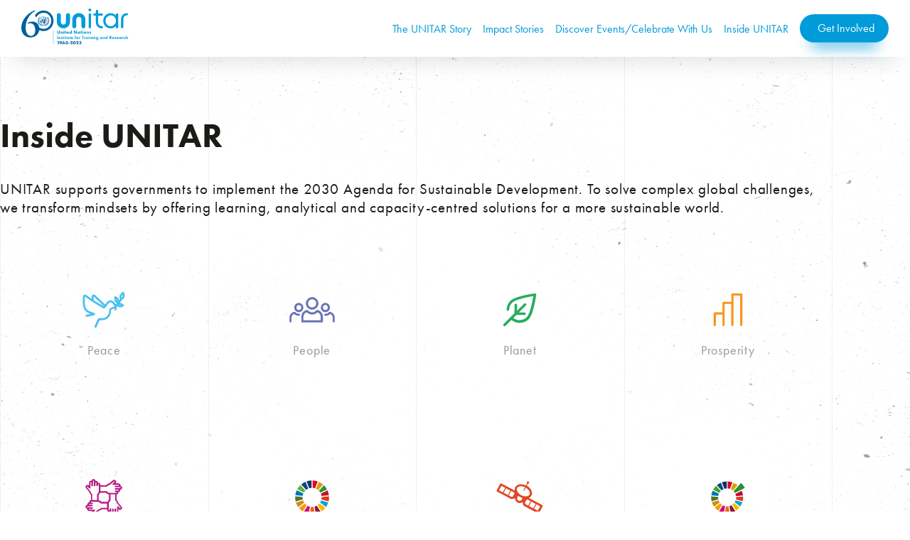

--- FILE ---
content_type: text/html; charset=UTF-8
request_url: https://60years.unitar.org/inside-unitar/
body_size: 2402
content:
<!DOCTYPE html>
<html lang="en">

<head>
    <meta charset="UTF-8">
    <meta name="viewport" content="width=device-width, initial-scale=1.0">
    <title>Inside UNITAR</title>
    <link rel="preconnect" href="https://fonts.googleapis.com">
    <link rel="preconnect" href="https://fonts.gstatic.com" crossorigin>
    <link href="https://fonts.googleapis.com/css2?family=Ibarra+Real+Nova:ital@0;1&display=swap" rel="stylesheet">
    <link rel="stylesheet" href="https://use.typekit.net/ldt2lei.css" />
    <link rel="stylesheet" href="https://cdn.jsdelivr.net/npm/@splidejs/splide@4.1.4/dist/css/splide.min.css" />
    <link rel="icon" type="image/x-icon" href="../assets/favicon.ico">
    <link rel="stylesheet" href="../app.css">
    <link rel="stylesheet" href="./inside-unitar.css">
</head>

<body>
    

<nav class="nav-scroll">
    <a href="/" class="logo">
        <img src="../assets/60th-anniversary-blue-logo.svg" />
    </a>

    <div class="nav-items">
        <a href="/#unitar-story">The UNITAR Story</a>
        <a href="/#impact-stories">Impact Stories</a>
        <a href="/#celebrate-with-us">Discover Events/Celebrate With Us</a>
        <a href="/inside-unitar">Inside UNITAR</a>

        <div class="get-inv">
            <iconify-icon icon="ri:shake-hands-line"></iconify-icon>Get Involved

            <div class="sub-menu-wrapper">
                <div class="sub-menu">
                    <a href="/#become-a-donor">Become a Donor</a>
                    <a href="/#become-a-partner">Become a Partner</a>
                    <a href="/#take-part-in-the-unitar-courses">Take part in the
                        UNITAR courses</a>
                    <a href="/#join-our-team">Join our team</a>
                </div>
            </div>
        </div>
    </div>

    <div class="nav-hamb">
        <span></span>
        <span></span>
        <span></span>
        <span></span>
    </div>
</nav>

<div class="mobile-nav-items">
    <div class="mni-wrapper">
        <div class="container">
            <div class="mni-content">
                <a href="/#unitar-story">The UNITAR Story</a>
                <a href="/#impact-stories">Impact Stories</a>
                <a href="/#celebrate-with-us">Discover Events/Celebrate With Us</a>
                <a href="/inside-unitar">Inside UNITAR</a>
                <div class="get-inv">
                    <iconify-icon icon="ri:shake-hands-line"></iconify-icon>Get Involved
                    <div class="sub-menu-wrapper">
                        <div class="sub-menu">
                            <a href="/#become-a-donor">Become a Donor</a>
                            <a href="/#become-a-partner">Become a Partner</a>
                            <a href="/#take-part-in-the-unitar-courses">Take part in
                                the UNITAR courses</a>
                            <a href="/#join-our-team">Join our team</a>
                        </div>
                    </div>
                </div>
            </div>
        </div>
    </div>

    <div class="v-line-cont">
        <div class="container">
            <div class="v-line"></div>
            <div class="v-line"></div>
            <div class="v-line"></div>
            <div class="v-line"></div>
            <div class="v-line"></div>
        </div>
    </div>
</div>
    <section class="inside-unitar" id="inside-unitar">
        <div class="container dark">

            <div class="pillars-wrapper">
                <h1>Inside UNITAR</h1>
                <p>UNITAR supports governments to implement the 2030 Agenda for Sustainable Development.
                    To solve complex global challenges, we transform mindsets by offering learning, analytical and
                    capacity-centred solutions for a more sustainable world.</p>
                <div class="pillars-grid">
                    <a href="https://unitar.org/sustainable-development-goals/peace" target="_blank">
                        <img src="../assets/divisions-icon/peace.svg">
                        <p>Peace</p>
                    </a>
                    <a href="https://unitar.org/sustainable-development-goals/people" target="_blank">
                        <img src="../assets/divisions-icon/people.svg">
                        <p>People</p>
                    </a>
                    <a href="https://unitar.org/sustainable-development-goals/planet" target="_blank">
                        <img src="../assets/divisions-icon/planet.svg">
                        <p>Planet</p>
                    </a>
                    <a href="https://unitar.org/sustainable-development-goals/prosperity" target="_blank">
                        <img src="../assets/divisions-icon/prosperity.svg">
                        <p>Prosperity</p>
                    </a>
                    <a href="https://unitar.org/sustainable-development-goals/multilateral-diplomacy" target="_blank">
                        <img src="../assets/divisions-icon/diplomacy.svg">
                        <p>Multilateral Diplomacy</p>
                    </a>
                    <a href="https://unitar.org/sustainable-development-goals/accelerating-sdg-implementation"
                        target="_blank">
                        <img src="../assets/divisions-icon/a2030.svg">
                        <p>Accelerating SDG Implementation</p>
                    </a>
                    <a href="https://unitar.org/sustainable-development-goals/united-nations-satellite-centre-UNOSAT"
                        target="_blank">
                        <img src="../assets/divisions-icon/unosat.svg">
                        <p>United Nations Satellite Centre UNOSAT</p>
                    </a>
                    <a>
                        <img src="../assets/divisions-icon/ncd.svg">
                        <p>Digital Health, and Capacity Building</p>
                    </a>
                </div>
            </div>
            <div class="v-line"></div>
            <div class="v-line"></div>
            <div class="v-line"></div>
            <div class="v-line"></div>
            <div class="v-line"></div>
        </div>
    </section>

    <section class="statistics">
        <div class="container">
            <h1>Our results, evidence and learning </h1>
            <div class="statistic-box">
                <div class="sb-number">8379</div>
                <div class="sb-text">
                    <label>Courses and learning events</label>
                    <p>organized since 2010</p>
                </div>
            </div>

            <div class="statistic-box">
                <div class="sb-text">
                    <label>Beneficiaries Reached</label>
                    <p>by our learning solutions since 2010</p>
                </div>
                <div class="sb-number">896145</div>
            </div>

            <div class="statistic-box">
                <div class="sb-number">3643</div>
                <div class="sb-text">
                    <label>Emergency Mapping products</label>
                    <p>published by UNOSAT since 2010</p>
                </div>
            </div>
        </div>
    </section>

    <!-- <a href="/survey" target="_blank" class="survey-monkey-icon-wrapper">
    <iconify-icon icon="simple-icons:surveymonkey"></iconify-icon>
    <div>
        <h1>Global reality check survey – your needs and priorities for future training</h1>
        <p>In the framework of UNITAR's 60th anniversary, we are launching a global reality check survey to
            understand your needs and priorities for our future training activities. At UNITAR we are committed to
            providing quality training, and your opinion is very important for us.</p>
        <p>We would appreciate if you could take a few minutes to respond to this online survey.</p>
    </div>
</a> -->

<footer>
    <div class="container">
        <div class="footer-content">
            <div class="f-column">
                <a href="/" class="logo"><img src="../assets/60th-anniversary-white-logo.svg" /></a>
            </div>
            <div class="f-column">
                <h1>Navigate</h1>
                <div class="footer-menu">
                    <a href="/#unitar-story">The UNITAR Story</a>
                    <a href="/#impact-stories">Impact Stories</a>
                    <a href="/#celebrate-with-us">Discover Events/Celebrate With
                        Us</a>
                    <a href="/inside-unitar">Inside UNITAR</a>
                    <a href="/#become-a-donor">Become a Donor</a>
                    <a href="/#become-a-partner">Become a Partner</a>
                    <a href="/#take-part-in-the-unitar-courses">Take part in the
                        UNITAR courses</a>
                    <a href="/#join-our-team">Join our team</a>
                </div>
            </div>
            <div class="f-column">
                <h1>Our main offices</h1>
                <div class="footer-menu">
                    <a href="https://unitar.org/about/offices-training-centres-around-world/geneva-headquarters" target="_blank">Geneva HQ</a>
                    <a href="https://unitar.org/ny" target="_blank">New York Office</a>
                    <a href="https://unitar.org/hiroshima" target="_blank">Hiroshima Office</a>
                    <a href="https://unitar.org/about/offices-training-centres-around-world/bonn-office" target="_blank">Bonn Office</a>
                </div>
            </div>
        </div>

        <div class="footer-secondary">
            <span>UNITAR | 60th Anniversary | 2023</span>
            <div>
                <a href="https://unitar.org/" target="_blank">
                    <iconify-icon icon="mdi:web"></iconify-icon>
                </a>

                <a href="https://www.facebook.com/UNITARHQ/" target="_blank">
                    <iconify-icon icon="ic:twotone-facebook"></iconify-icon>
                </a>

                <a href="https://twitter.com/?lang=eng" target="_blank">
                    <iconify-icon icon="ri:twitter-x-fill"></iconify-icon>
                </a>

                <a href="https://www.linkedin.com/school/unitarhq/" target="_blank">
                    <iconify-icon icon="mdi:linkedin"></iconify-icon>
                </a>

                <a href="https://www.youtube.com/user/UNITARHQ?pbjreload=10" target="_blank">
                    <iconify-icon icon="mdi:youtube"></iconify-icon>
                </a>

                <a href="https://medium.com/@UNITAR" target="_blank">
                    <iconify-icon icon="bi:medium"></iconify-icon>
                </a>
            </div>
        </div>
    </div>

    <div class="footer-v-lines">
        <div class="container">
            <div class="v-line"></div>
            <div class="v-line"></div>
            <div class="v-line"></div>
            <div class="v-line"></div>
            <div class="v-line"></div>
        </div>
    </div>
</footer>
    <div class="bdrop"></div>

    <div class="bg-lines">
        <div class="container dark">
            <div class="v-line"></div>
            <div class="v-line"></div>
            <div class="v-line"></div>
            <div class="v-line"></div>
            <div class="v-line"></div>
        </div>
    </div>

    <script src="https://code.jquery.com/jquery-3.7.0.min.js"></script>
    <script src="./inside-unitar.js"></script>
</body>

</html>

--- FILE ---
content_type: text/css
request_url: https://60years.unitar.org/app.css
body_size: 10839
content:
:root {
  --blue: 0, 155, 217;
  --section-padding: 5rem;
  --section-title-fs: 3rem;
  --text-light: #9c9393;
  --text-dark: #1b1b18;
  --container-pad: 10px;
  --cubic: cubic-bezier(0.87, 0, 0.13, 1);
}

* {
  margin: 0;
  padding: 0;
  box-sizing: border-box;
  outline: none;
  text-decoration: none;
  font-family: "futura-pt";
}

::-webkit-scrollbar {
  width: 10px;
  height: 10px;
}

::-webkit-scrollbar-track {
  background: #cfd6d9;
  border-radius: 100vw;
}

::-webkit-scrollbar-thumb {
  background: #009bd9;
  border-radius: 100vw;
}

@supports (scrollbar-color: #009bd9 #cfd6d9) {
  * {
    scrollbar-color: #009bd9 #cfd6d9;
    scrollbar-width: auto;
  }
}

.survey-monkey-icon-wrapper {
  position: fixed;
  bottom: 4rem;
  right: 1.2rem;
  z-index: 1000;
  background: rgba(0, 191, 105, 1);
  border-radius: 50%;
  box-shadow: 0 0 0 0 rgb(0, 191, 105);
  height: 50px;
  width: 50px;
  transform: scale(1);
  animation: pulse 2s infinite;
  display: flex;
  align-items: center;
  justify-content: center;
  color: #fff;
  font-size: 30px;
  padding-bottom: 5px;
}

.survey-monkey-icon-wrapper:hover div {
  display: block;
}

.survey-monkey-icon-wrapper div {
  position: absolute;
  right: calc(100% + 10px);
  width: 300px;
  height: auto;
  padding: 1rem;
  background-color: #fff;
  bottom: 0;
  border: 1px solid rgba(204, 204, 204, 0.5);
  box-shadow: 0 15px 50px -15px rgba(31, 30, 30, 0.3);
  display: none;
}

.survey-monkey-icon-wrapper div h1,
.survey-monkey-icon-wrapper div p {
  font-size: 1rem;
  color: #000;
  margin-bottom: 10px;
  line-height: 1.5rem;
}

.survey-monkey-icon-wrapper div h1 {
  color: rgb(9, 145, 83);
  margin-bottom: 15px;
  font-weight: 900;
}

@keyframes pulse {
  0% {
    box-shadow: 0 0 0 0 rgba(0, 191, 105, 0.7);
  }

  70% {
    box-shadow: 0 0 0 15px rgba(0, 191, 105, 0);
  }

  100% {
    box-shadow: 0 0 0 0 rgba(0, 191, 105, 0);
  }
}

.bdrop {
  height: 100%;
  width: 100%;
  position: fixed;
  top: 0;
  left: 0;
  background-color: #000;
  z-index: 20;
}

nav {
  position: absolute;
  width: 100%;
  z-index: 10;
  padding: 30px;
  display: flex;
  align-items: center;
  justify-content: space-between;
  top: 10px;
  left: 0;
  transform: translateY(0px);
  transition: unset;
}

.mobile-nav-items {
  position: fixed;
  top: 0;
  left: 0;
  background-color: rgba(var(--blue));
  height: 100%;
  width: 100%;
  z-index: 9;
  display: none;
}

.mni-wrapper {
  height: 100%;
  width: 100%;
  display: flex;
  align-items: center;
  justify-content: center;
}

.mni-wrapper .container {
  display: flex;
  justify-content: center;
}

.mni-wrapper .mni-content {
  width: 50%;
  height: auto;
  display: flex;
  flex-direction: column;
  align-items: flex-start;
  justify-content: flex-start;
}

.mni-wrapper .mni-content a {
  font-size: 1.3rem;
  color: #fff;
  margin-bottom: 3rem;
}

.mni-wrapper .mni-content .get-inv:last-child {
  background-color: #fff;
  color: rgba(var(--blue));
  display: inline-flex;
  align-items: center;
  justify-content: center;
  height: 35px;
  width: 100%;
  padding: 0 20px;
  border-radius: 18px;
  border-bottom: 1px solid rgba(255, 255, 255, 0.2);
  box-shadow: 0 20px 20px -15px #fff;
  position: relative;
}

.mni-wrapper .mni-content .get-inv:last-child iconify-icon {
  margin-right: 15px;
  margin-left: -5px;
}

body {
  background-color: #fff;
}

nav .logo {
  width: 250px;
  display: block;
}

nav .logo img {
  width: 100%;
}
nav .nav-items {
  display: inline-flex;
  align-items: center;
}

nav .nav-items a {
  color: #fff;
  margin-left: 1rem;
}

nav .nav-items a:hover {
  text-decoration: underline;
}

nav .nav-items .get-inv {
  background-color: rgba(var(--blue));
  color: #fff !important;
  display: inline-flex;
  align-items: center;
  justify-content: center;
  height: 40px;
  width: auto;
  padding: 0 20px;
  border-radius: 20px;
  border-bottom: 1px solid rgba(255, 255, 255, 0.2);
  box-shadow: 0 20px 20px -15px rgba(var(--blue));
  margin-left: 1rem;
  position: relative;
  cursor: pointer;
}

nav .nav-items .get-inv .sub-menu {
  background-color: rgba(0, 0, 0, 0.2);
  backdrop-filter: blur(4px);
  padding: 1rem;
  border: 1px solid rgba(255, 255, 255, 0.1);
  box-shadow: 0 15px 30px -12px rgba(0, 0, 0, 0.5);
}

.mni-wrapper .mni-content .get-inv .sub-menu {
  background-color: rgb(255, 255, 255);
  padding: 1rem;
  box-shadow: 0 15px 30px -12px rgba(255, 255, 255, 0.5);
}

nav .nav-items .get-inv .sub-menu-wrapper,
.mni-wrapper .mni-content .get-inv .sub-menu-wrapper {
  padding-top: 21px;
  display: none;
  position: absolute;
  top: 100%;
  right: 0;
}

.mni-wrapper .mni-content .get-inv .sub-menu-wrapper {
  width: 100vw;
  right: unset;
  left: 50%;
  transform: translateX(-50%);
  padding-inline: 1.3rem;
}

nav .nav-items .get-inv:hover .sub-menu-wrapper,
.mni-wrapper .mni-content .get-inv:hover .sub-menu-wrapper {
  display: block;
}

nav .nav-items .get-inv .sub-menu a,
.mni-wrapper .mni-content .get-inv .sub-menu a {
  white-space: nowrap;
  margin-bottom: 1rem;
  display: block;
  text-shadow: 1px 1px 2px rgba(0, 0, 0, 0.6);
}

.mni-wrapper .mni-content .get-inv .sub-menu a {
  text-shadow: unset;
  color: rgba(var(--blue), 1);
}

nav .nav-items .get-inv .sub-menu a:last-child,
.mni-wrapper .mni-content .get-inv .sub-menu a:last-child {
  margin-bottom: 0;
}

nav.nav-scroll {
  position: fixed;
  padding: 12px 30px;
  top: 0;
  background-color: rgba(255, 255, 255, 0.9);
  backdrop-filter: blur(5px);
  box-shadow: 0 20px 35px -20px rgba(40, 46, 48, 0.2);
  height: 80px;
  max-height: 80px;
  transition: transform 300ms var(--cubic);
  transform: translateY(-100px);
}

nav.nav-scroll .nav-items .get-inv .sub-menu {
  background-color: rgba(255, 255, 255, 0.9);
  backdrop-filter: blur(5px);
  border: 0;
  box-shadow: 0 15px 30px -12px rgba(37, 39, 40, 0.2);
}

nav.nav-scroll .nav-items .get-inv .sub-menu a {
  margin-bottom: 1rem;
  text-shadow: unset;
}

nav.nav-scroll .logo {
  display: block;
  width: 150px;
}

nav.nav-scroll .nav-items a {
  color: rgba(var(--blue));
}

.side-nav {
  position: absolute;
  z-index: 8;
  top: 50%;
  transform: translateY(-50%);
  right: 2rem;
  background-color: rgba(0, 0, 0, 0.05);
  backdrop-filter: blur(2px);
  display: flex;
  flex-direction: column;
  padding: 1rem 10px;
}

.side-nav a {
  color: #fff;
  font-size: 1.2rem;
  margin-bottom: 2rem;
}

.side-nav a:last-child {
  margin-bottom: 0;
}

nav .nav-items .get-inv iconify-icon {
  margin-right: 10px;
  margin-left: -5px;
}

.hero {
  height: 100vh;
  width: 100%;
  margin: 0;
  overflow: hidden;
  position: relative;
  z-index: 1;
}

.hero::before {
  position: absolute;
  content: "";
  top: 0;
  left: 0;
  height: 100%;
  width: 100%;
  background: url(./assets/texture.png) center/cover;
  z-index: 2;
  opacity: 0.5;
}

.hero .container {
  display: flex;
  justify-content: space-between;
  align-items: center;
  height: 100%;
}

.newsletter-section {
  position: relative;
  z-index: 2;
}

.container .v-line {
  position: absolute;
  height: 100%;
  width: 1px;
  background-color: rgba(255, 255, 255, 0.2);
  left: 0;
  top: 0;
  z-index: 1;
}

.divider {
  height: 50px;
  width: 100%;
  border: 1px solid rgba(255, 255, 255, 0.2);
  display: block;
  border-left: 0;
  border-right: 0;
  margin-bottom: 3rem;
}

.divider.dark {
  border: 1px solid rgba(42, 38, 38, 0.08);
  border-left: 0;
  border-right: 0;
}

.bg-lines {
  height: 100%;
  width: 100%;
  position: fixed;
  top: 0;
  left: 0;
}

.bg-lines .container.dark {
  height: 100%;
}

.bg-lines .container.dark .v-line {
  background-color: rgba(42, 38, 38, 0.08);
}

.container .v-line:nth-child(3),
.bg-lines .container.dark .v-line:nth-child(2) {
  left: 25%;
}

.container .v-line:nth-child(4),
.bg-lines .container.dark .v-line:nth-child(3) {
  left: 50%;
}

.container .v-line:nth-child(5),
.bg-lines .container.dark .v-line:nth-child(4) {
  left: 75%;
}

.container .v-line:nth-child(6),
.bg-lines .container.dark .v-line:nth-child(5) {
  left: 100%;
}

.fade-to-black {
  position: absolute;
  top: 0;
  left: 0;
  width: 100%;
  height: 100%;
  background: rgb(0, 0, 0);
  background: linear-gradient(
    90deg,
    rgba(0, 0, 0, 0.9) 0%,
    rgba(0, 0, 0, 0) 100%
  );
  z-index: 1;
}

.alpha-rec-70,
.alpha-rec-50,
.alpha-rec-25 {
  position: absolute;
  height: 100%;
  width: 20px;
  z-index: 2;
  top: 0;
  left: 0;
}

.alpha-rec-70 div,
.alpha-rec-50 div,
.alpha-rec-25 div {
  position: absolute;
  height: 100%;
  width: 0;
  z-index: 2;
  top: 0;
  left: 0;
}

.alpha-rec-70 div {
  background-color: rgba(var(--blue), 0.6);
  transition: width var(--cubic) 600ms 1000ms;
}

.alpha-rec-50 div {
  background-color: rgba(var(--blue), 0.45);
  transition: width var(--cubic) 600ms 1100ms;
}

.alpha-rec-25 div {
  background-color: rgba(var(--blue), 0.2);
  transition: width var(--cubic) 600ms 1200ms;
}

.hero .hero-img {
  height: 100%;
  width: 100%;
  object-fit: cover;
  object-position: top;
  transform: scale(1.15);
  position: absolute;
  z-index: 1;
  top: 0;
  left: 0;
  /* filter: grayscale(1); */
}

.topography-hero {
  height: 100%;
  width: 50%;
  object-fit: cover;
  object-position: top;
  position: absolute;
  transform: scale(1.2);
  opacity: 0.5;
  z-index: 2;
  top: 0;
  right: 0;
  filter: grayscale(1);
  background: url(./assets/topography-pattern-hero.svg) center/cover;
}

.hero .container .hero-text {
  width: 50%;
  padding-top: var(--section-padding);
}

.hero h2 {
  position: relative;
  font-family: "Ibarra Real Nova", serif;
  font-style: italic;
  z-index: 2;
  color: #fff;
  letter-spacing: 0.055rem;
  padding-bottom: 10px;
  margin-bottom: 25px;
  position: relative;
  transform: translateX(-600px);
  animation: slideToRight 1000ms 1200ms var(--cubic) forwards;
}

.hero-h2-wrapper {
  overflow: hidden;
}

.hero h2::before {
  content: "";
  position: absolute;
  width: 45px;
  height: 1px;
  background-color: #fff;
  bottom: 0;
  left: 0;
}

.hero h1 {
  position: relative;
  z-index: 2;
  color: #fff;
  font-weight: 400;
  font-size: 2.5rem;
  line-height: 4rem;
  transform: translateX(-1000px);
  animation: slideToRight 1000ms 1600ms var(--cubic) forwards;
}

.hero-h1-wrapper {
  overflow: hidden;
}

@keyframes slideToRight {
  100% {
    transform: translateX(0px);
  }
}

.container {
  position: relative;
  z-index: 3;
  margin-inline: auto;
}

.scroll-down {
  height: 150px;
  width: auto;
  position: absolute;
  bottom: 0;
  left: 50%;
  transform: translateX(-50%);
  z-index: 3;
  display: flex;
  flex-direction: column;
  align-items: center;
  color: rgba(255, 255, 255, 0.5);
}

.scroll-down .circles-wrapper {
  height: 50px;
  width: 12px;
  position: relative;
  margin-bottom: 20px;
}

.timeline-see-entire {
  width: 100%;
  display: flex;
  justify-content: center;
  align-items: center;
  flex-direction: column;
}

.see-entire-timeline {
  height: 60px;
  width: 1px;
  position: relative;
  margin-left: 1px;
  margin-top: -10px;
}

.see-entire-timeline span {
  height: 20px;
  width: 1px;
  background-color: rgb(150, 150, 150);
  position: absolute;
  display: block;
  border-radius: 2px;
}

.scroll-down .circles-wrapper li {
  position: absolute;
  width: 12px;
  height: 12px;
  display: flex;
  border: 1px solid #fff;
  border-radius: 50%;
}

.timeline-see-entire a {
  font-size: 1.2rem;
  color: var(--text-dark);
  text-decoration: underline;
  margin-top: 1rem;
}

.scroll-down .circles-wrapper li:nth-child(1),
.see-entire-timeline span:nth-child(1) {
  animation: 1s cubic-bezier(0.77, 0, 0.175, 1) 0s infinite alternate none
    running circDrop1;
}

.scroll-down .circles-wrapper li:nth-child(2),
.see-entire-timeline span:nth-child(2) {
  animation: 2s cubic-bezier(0.77, 0, 0.175, 1) 0.4s infinite normal none
    running circDrop2;
}

.scroll-down .circles-wrapper li:nth-child(3),
.see-entire-timeline span:nth-child(3) {
  animation: 2s cubic-bezier(0.77, 0, 0.175, 1) 0.5s infinite normal none
    running circDrop2;
}

@keyframes circDrop1 {
  0% {
    transform: translate(0px, 0px);
  }

  100% {
    transform: translate(0px, 40px);
  }
}

@keyframes circDrop2 {
  0% {
    opacity: 0;
    transform: translate(0px, 0px);
  }

  37.5% {
    opacity: 0.75;
    transform: translate(0px, 40px);
  }

  100% {
    opacity: 0;
  }
}

.anchor-btn {
  background-color: rgba(var(--blue));
  display: inline-flex;
  align-items: center;
  justify-content: center;
  height: 35px;
  width: auto;
  padding: 0 20px;
  border-radius: 17px;
  border-bottom: 1px solid rgba(255, 255, 255, 0.2);
  box-shadow: 0 20px 20px -15px rgba(var(--blue));
  color: #fff;
  font-size: 1.3rem;
  letter-spacing: 0.05rem;
}

.anchor-btn.boxy {
  display: flex;
  height: 50px;
  border-radius: 0;
  justify-content: space-between;
  box-shadow: 0 25px 20px -15px rgba(var(--blue), 0.5);
}

.anchor-btn.boxy.twenty-five {
  width: 25%;
}

.anchor-btn.boxy.fifty {
  width: 50%;
}

.anchor-btn iconify-icon {
  margin-left: 12px;
}

.btn-wrapper {
  margin: 2rem 0;
  display: flex;
}

.btn-wrapper.centered {
  justify-content: center;
}

.cont-h-separator {
  width: 70px;
  height: 1px;
  background-color: #000;
  display: block;
  margin-block: 4rem;
}

.statistics {
  background: url(./assets/texture.png) center/cover;
  padding: var(--section-padding) 0;
}

.statistics h1 {
  font-size: var(--section-title-fs);
  margin-bottom: 4rem;
  color: var(--text-dark);
  position: relative;
  z-index: 2;
}

.statistic-box {
  width: 100%;
  display: flex;
  margin-bottom: 3rem;
}

.statistic-box .sb-text {
  width: 75%;
  background-color: rgba(128, 128, 128, 0.1);
  padding: 25px;
  text-align: right;
}

.statistic-box:nth-child(3) .sb-text {
  text-align: left;
}

.statistic-box .sb-text label {
  font-size: 2rem;
  color: var(--text-dark);
}

.statistic-box .sb-text p {
  color: var(--text-light);
  font-family: "Ibarra Real Nova", serif;
  font-style: italic;
  letter-spacing: 0.055rem;
  margin-top: 10px;
  margin-left: 3px;
}

.statistic-box .sb-number {
  width: 25%;
  padding: 25px;
  color: #fff;
  display: inline-flex;
  align-items: center;
  justify-content: center;
  font-size: 3rem;
  letter-spacing: 0.3rem;
  background: url(./assets/topography-pattern.svg) center/cover
    rgba(var(--blue));
}

.unitar-videos {
  padding: calc(var(--section-padding) * 1.5) 0;
  background: url(./assets/texture.png) center/cover;
}

.unitar-videos em {
  font-size: 2.5rem;
  line-height: 3.5rem;
  font-weight: 500;
  font-family: "Ibarra Real Nova", serif;
  font-style: normal;
}

.uv-header {
  display: flex;
  justify-content: space-between;
  align-items: center;
  margin-bottom: 3rem;
}

.uv-header iconify-icon {
  font-size: 3rem;
  color: rgba(var(--blue));
}

.uv-header h1 {
  display: inline-flex;
  flex-direction: column;
  font-size: 1.2rem;
  position: relative;
  color: rgba(var(--blue));
}

.uv-header h1::before {
  content: "";
  position: absolute;
  top: 50%;
  transform: translateY(-50%);
  right: calc(100% + 1rem);
  width: 80px;
  height: 1px;
  background-color: rgba(var(--blue));
}

.uv-header h1 span {
  font-size: 1rem;
  font-weight: 400;
  color: var(--text-dark);
}

.uv-img {
  position: relative;
  margin-top: 2rem;
  z-index: 1;
  overflow: hidden;
  cursor: pointer;
}

.uv-img,
.uv-img img {
  width: 100%;
  display: block;
}

.uv-img .v-line-cont {
  z-index: 2;
}

.uv-img .play-wrapper,
.uv-img .sg-message-link {
  position: absolute;
  top: 0;
  left: 0;
  width: 100%;
  height: 100%;
  background-color: rgba(0, 0, 0, 0.2);
  z-index: 1;
  display: flex;
  align-items: center;
  justify-content: center;
  transition: all 300ms ease-out;
  flex-direction: column;
  color: #fff;
}

.uv-img .sg-message-link {
  z-index: 3;
}

.uv-img .play-wrapper span,
.uv-img .sg-message-link span {
  height: 100px;
  width: 100px;
  border: 1px solid #fff;
  display: flex;
  align-items: center;
  justify-content: center;
  font-size: 3rem;
  color: #fff;
  border-radius: 50%;
  margin-bottom: 1rem;
}

.uv-img .play-wrapper p,
.uv-img .sg-message-link p {
  color: #fff;
  font-size: 1rem;
  margin-bottom: 0;
  padding: 0;
}

.uv-img:hover .play-wrapper,
.uv-img:hover .sg-message-link {
  transform: scale(1.05);
  background-color: rgba(0, 0, 0, 0.4);
}

.unitar-story {
  width: 100%;
  padding: var(--section-padding) 0;
  background: url(./assets/texture.png) center/cover;
}

.unitar-story h1 {
  font-size: var(--section-title-fs);
  margin-bottom: 2rem;
  color: var(--text-dark);
}

.unitar-story p {
  font-size: 1.3rem;
  color: var(--text-dark);
  margin-bottom: 2rem;
  letter-spacing: 0.05rem;
}

.unitar-story p strong {
  color: var(--text-dark);
}

.unitar-story-box-wrapper {
  display: flex;
  flex-direction: column;
}

.unitar-story-box-wrapper .unitar-story-row-wrapper {
  width: 100%;
  height: 35vh;
  display: flex;
  justify-content: flex-start;
  position: relative;
}

.unitar-story-box-wrapper .unitar-story-row-wrapper:nth-child(1)::before {
  content: "";
  position: absolute;
  width: 25%;
  height: 50%;
  border-top: 1px solid #787878;
  border-left: 1px solid #787878;
  right: 50%;
  bottom: 0;
  z-index: 2;
}

.unitar-story-box-wrapper .unitar-story-row-wrapper:nth-child(2)::before {
  content: "";
  position: absolute;
  width: 25%;
  height: 50%;
  border-top: 1px solid #787878;
  border-right: 1px solid #787878;
  left: 50%;
  bottom: 0;
  z-index: 2;
}

.unitar-story-box-wrapper .unitar-story-row-wrapper:nth-child(2) {
  justify-content: flex-end;
}

.unitar-story-row {
  width: 50%;
  height: 100%;
  position: relative;
}

.unitar-story-row-wrapper .unitar-story-row::before {
  content: "";
  position: absolute;
  height: 8px;
  width: 8px;
  border-radius: 50%;
  background-color: #089bd9;
  top: 50%;
  transform: translateY(-50%);
  left: -4px;
  z-index: 5;
}

.unitar-story-row-wrapper:nth-child(2) .unitar-story-row::before {
  top: -4px;
  left: 50%;
  right: unset;
  transform: translateX(-50%);
}

.unitar-story-row-wrapper:nth-child(2) .unitar-story-row::after {
  content: "";
  position: absolute;
  height: 8px;
  width: 8px;
  border-radius: 50%;
  background-color: #089bd9;
  top: 50%;
  transform: translateY(-50%);
  right: -4px;
  z-index: 3;
}

.unitar-story-row-wrapper:nth-child(3) .unitar-story-row::before {
  top: -4px;
  right: unset;
  left: 50%;
  transform: translateX(-50%);
}

.unitar-story-box-wrapper .unitar-story-box {
  width: 100%;
  height: 100%;
  position: relative;
}

.unitar-story-box-wrapper .unitar-story-box span {
  position: absolute;
  height: 20px;
  width: 20px;
  top: 0;
  left: 50%;
  margin-left: -10px;
  transform: translateY(-50%);
  background-color: rgba(var(--blue));
  display: flex;
  z-index: 5;
  border-radius: 50%;
}

.unitar-story-row-wrapper:nth-child(1) .unitar-story-box span {
  top: 50%;
  margin-top: -10px;
  left: 0;
  transform: unset;
}

.unitar-story-row-wrapper:nth-child(2) .unitar-story-box span:last-of-type {
  top: 50%;
  margin-top: -10px;
  left: unset;
  right: -10px;
  transform: unset;
}

.unitar-story-box-wrapper .unitar-story-box span::before {
  content: "";
  position: absolute;
  top: 50%;
  left: 50%;
  transform: translate(-50%, -50%);
  height: 25px;
  width: 25px;
  border-radius: 50%;
  border: 1px dashed #009bd9;
}

.unitar-story-box-wrapper .unitar-story-box::before {
  content: "";
  position: absolute;
  left: 0;
  top: 0;
  height: 40%;
  width: 100%;
  z-index: 2;
  background: rgb(0, 0, 0);
  background: linear-gradient(0deg, rgba(0, 0, 0, 0) 0%, rgba(0, 0, 0, 1) 100%);
  opacity: 0.5;
}

.unitar-story-box-wrapper .unitar-story-box::after {
  content: "";
  position: absolute;
  left: 0;
  bottom: 0;
  height: 40%;
  width: 100%;
  z-index: 2;
  background: rgb(0, 0, 0);
  background: linear-gradient(
    180deg,
    rgba(0, 0, 0, 0) 0%,
    rgba(0, 0, 0, 1) 100%
  );
  opacity: 0.5;
}

.unitar-story-box-imgs {
  overflow: hidden;
  height: 100%;
}

.unitar-story-box-wrapper .unitar-story-box .p-img {
  width: 100%;
  height: 100%;
  object-fit: cover;
  z-index: 1;
  transform: scale(1.05);
}

.unitar-story-box-wrapper .unitar-story-box .n-img {
  position: absolute;
  z-index: 2;
  width: 100%;
  height: 100%;
  object-fit: cover;
  top: 0;
  left: 0;
}

.unitar-story-box-wrapper .unitar-story-box .ov-text {
  position: absolute;
  z-index: 3;
  top: 0;
  left: 0;
  height: 100%;
  width: 60%;
  background: rgb(0, 0, 0);
  background: linear-gradient(
    270deg,
    rgba(0, 0, 0, 0) 0%,
    rgba(0, 0, 0, 1) 100%
  );
  padding: 1.5rem;
  display: flex;
  flex-direction: column;
  justify-content: space-between;
  align-items: flex-start;
}

.unitar-story-box-wrapper .unitar-story-box .ov-text h1 {
  font-size: 2rem;
  color: #fff;
  font-family: "Ibarra Real Nova", serif;
  font-style: italic;
  letter-spacing: 0.1rem;
}

.unitar-story-box-wrapper .unitar-story-box .ov-text a {
  display: flex;
  align-items: center;
  padding: 0 2rem;
  height: 35px;
  border-radius: 0;
  justify-content: space-between;
  box-shadow: 0 25px 20px -15px rgba(var(--blue), 0.5);
  background-color: rgba(var(--blue), 1);
  color: #fff;
}

.unitar-story-row-wrapper:nth-child(2) .unitar-story-box .ov-text {
  left: unset;
  right: 0;
  background: rgb(0, 0, 0);
  background: linear-gradient(
    90deg,
    rgba(0, 0, 0, 0) 0%,
    rgba(0, 0, 0, 1) 100%
  );
  align-items: flex-end;
}

.unitar-story-text {
  width: 50%;
  height: 100%;
}

.unitar-story-text p {
  background-color: #ebebeb;
  height: 50%;
  margin-top: 1.5rem;
  padding: 1.5rem 2rem;
  display: flex;
  align-items: center;
  font-size: 1.1rem;
  position: relative;
  z-index: 1;
}

.unitar-story-text p::before {
  content: "";
  position: absolute;
  top: 0;
  left: 0;
  height: 100%;
  width: 100%;
  background: url(./assets/topography-pattern-dark.svg) left/contain no-repeat;
  rotate: 180deg;
  opacity: 0.3;
  z-index: 1;
}

.unitar-story-row-wrapper:nth-child(2) .unitar-story-text p::before {
  rotate: 0deg;
  background: url(./assets/topography-pattern-dark.svg) left/contain no-repeat;
}

/* .unitar-story-box-wrapper .unitar-story-box{
  width: calc((100% / 3) - 1px);
  height: 300px;
  box-shadow: 0 30px 15px -15px rgba(61, 64, 66, 0.215);
}

.unitar-story-box-wrapper .unitar-story-box:nth-child(2){
  margin-top: 2rem;
}

.unitar-story-box-wrapper .unitar-story-box img{
  width: 100%;
  height: 100%;
  object-fit: cover;
  transition: filter 1s;
} */

.history-timeline-intro {
  margin-top: 80px;
  height: 110vh;
  width: 100%;
  position: relative;
  z-index: 1;
  overflow: hidden;
  transition: opacity 1000ms ease-in;
  padding-bottom: 80px;
}

.history-timeline-intro-bg {
  position: absolute;
  width: 100%;
  z-index: -1;
  top: 0;
  left: 0;
  height: 100%;
  overflow: hidden;
  transform: scale(1.1);
}

.history-timeline-intro-bg img {
  height: 100%;
  width: 100%;
  object-fit: cover;
  transform: scale(1.05);
  transition: transform 2000ms ease-out, opacity 2000ms linear;
}

.fhbbg-bdrop {
  position: absolute;
  top: 0;
  left: 0;
  background-color: rgba(0, 0, 0, 0.5);
  width: 100%;
  height: 100%;
  z-index: 1;
  opacity: 0;
  transition: opacity 600ms ease-out;
}

.history-timeline {
  height: 100vh;
  display: -webkit-box;
  display: -ms-flexbox;
  display: flex;
  -ms-flex-wrap: nowrap;
  flex-wrap: nowrap;
  padding: 0;
  overflow: hidden;
  transition: opacity 500ms ease-in;
}
/* 
.video-bg{
  position: absolute;
  width: 100vw;
  z-index: -1;
  top: 0;
  left: 0;
  height: 100%;
  background-color: #fff;
}

.video-bg video{
  height: 100%;
  width: 100%;
  object-fit: cover;
  filter: grayscale(100%);
  opacity: .2;
  -webkit-transform: scaleX(-1);
  transform: scaleX(-1);
} */

.progress-bar-container {
  position: absolute;
  z-index: 1;
  bottom: 0;
  left: 0;
  height: 30px;
  width: 100vw;
  max-width: 100%;
}

.progress-bar {
  position: absolute;
  z-index: 1;
  height: 1px;
  background-color: #fff;
  top: 0;
  left: 50%;
  transform: translateX(-50%);
  width: 100%;
  display: flex;
  box-shadow: 0 2px 5px rgba(41, 43, 44, 0.2);
}

.progress-bar-cover {
  position: absolute;
  left: 0;
  top: 0;
  height: 100%;
  width: 0%;
  background-color: var(--text-dark);
}

.history-timeline {
  /* display: flex;
  height: 100vh; */
  height: 100vh;
  display: -webkit-box;
  display: -ms-flexbox;
  display: flex;
  -ms-flex-wrap: nowrap;
  flex-wrap: nowrap;
  padding: 0;
  overflow: hidden;
}

.history-timeline .history-box {
  /* width: 100vw;
  height: 100%;
  display: flex;
  align-items: flex-end;
  justify-content: flex-end;
  font-size: 2rem; */
  position: relative;
  width: 100%;
  height: 100%;
  display: -webkit-box;
  display: -ms-flexbox;
  display: flex;
  align-items: center;
  z-index: 2;
  background: url(./assets/texture.png) center/cover;
}

.history-box-content {
  padding-top: 140px;
  position: relative;
  width: 100%;
  height: 100%;
  display: flex;
}

.history-timeline .history-box:first-child .history-box-content {
  padding-left: calc(100% - var(--container-pad));
}

.hbc-box {
  border-top: 1px solid rgba(127, 130, 134, 0.5);
  height: 100%;
  width: 100%;
  padding: 0 2rem;
  padding-left: calc(100% - var(--container-pad));
  position: relative;
}

.history-timeline .history-box:nth-last-child(3) .history-box-content .hbc-box {
  border-top: 0;
}

.history-timeline
  .history-box:nth-last-child(3)
  .history-box-content
  .hbc-box::before {
  content: "";
  position: absolute;
  top: 0;
  left: 0;
  height: 1px;
  width: calc(100% - var(--container-pad));
  background-color: rgba(127, 130, 134, 0.5);
}

.history-timeline .history-box:first-child .history-box-content .hbc-box {
  padding-left: 0;
}

.hbc-box .year {
  display: inline-block;
  position: relative;
  font-size: 2.5rem;
  color: rgba(var(--blue));
  font-weight: 600;
  margin-bottom: 2rem;
  line-height: 2.5rem;
  margin-top: 12px;
}

.hbc-box .year::before {
  content: "";
  position: absolute;
  height: 18px;
  width: 18px;
  border-radius: 50%;
  border: 1px solid #c0c0c2;
  background-color: #fff;
  top: -23px;
  left: 0;
}

.hbc-box .year::after {
  content: "";
  position: absolute;
  height: 12px;
  width: 12px;
  border-radius: 50%;
  background-color: #009bd9;
  top: -19px;
  left: 4px;
}

.hbc-box-details {
  display: flex;
  flex-direction: column;
}

.hbc-box-img-wrapper {
  display: flex;
  margin-bottom: 3rem;
}

.hbc-box-img-wrapper .hbc-box-img-content {
  display: flex;
  flex-direction: column;
  width: 25vw;
  height: fit-content;
  position: relative;
}

.hbc-box-img-content img {
  width: 100%;
  border: 1px solid rgba(127, 130, 134, 0.5);
}

.hbc-box-img-content:nth-child(2) {
  margin-left: 2rem;
}

.hbc-box-img-wrapper em {
  font-style: normal;
  margin-top: 5px;
  font-size: 0.8rem;
  position: absolute;
  bottom: 0;
  left: 0;
  background: rgb(0, 0, 0);
  background: linear-gradient(
    0deg,
    rgba(0, 0, 0, 0.8) 0%,
    rgba(0, 0, 0, 0) 100%
  );
  color: #fff;
  padding: 1rem;
  padding-top: 2rem;
  width: 100%;
  transition: opacity 300ms ease-out;
}

.hbc-box-img-wrapper .hbc-box-img-content:hover em {
  opacity: 0;
}

.hbc-box-text {
  border-left: 5px solid rgba(var(--blue));
  height: fit-content;
  padding-left: 1rem;
}

.hbc-box-text p {
  font-size: 1.2rem;
  line-height: 2rem;
}

.future-imgs {
  display: flex;
  justify-content: space-between;
  height: 30vh;
  margin-bottom: 1rem;
}

.future-imgs img {
  width: 35%;
  object-fit: cover;
}

.future-imgs img:first-of-type {
  width: calc(65% - 1rem);
}

.future-section p {
  font-size: 1.2rem;
  line-height: 2rem;
  margin-bottom: 1.2rem;
}

.timeline-end-text {
  color: rgba(var(--blue));
  font-size: 2rem;
  text-align: center;
  display: flex;
  align-items: center;
}

.history-timeline .history-box .hb-content {
  height: 65%;
  width: 100%;
  position: relative;
  z-index: 1;
  /* padding-right: calc(calc(100% - var(--container-pad)) + calc(100% - var(--container-pad))); */
  /* padding-bottom: 2rem; */
  color: rgb(70, 73, 77);
}

.history-timeline .history-box:nth-child(1) .hb-content {
  padding-left: calc(100% - var(--container-pad));
}

.history-timeline .history-box .hb-content h2 {
  color: rgba(var(--blue));
  font-size: 4rem;
  margin: 2rem 0;
  margin-bottom: 1rem;
}

.history-timeline .history-box .hb-content ul {
  padding-left: 2.5rem;
}

.hb-h-line {
  position: absolute;
  top: 0;
  left: 0;
  width: 100%;
  height: 1px;
  background-color: rgba(127, 130, 134, 0.5);
}

.history-timeline .history-box:nth-child(1) .hb-h-line {
  left: calc(100% - var(--container-pad));
  width: var(--container-pad);
}

.hb-last {
  height: 100%;
  width: 100%;
  display: flex;
  align-items: center;
  justify-content: center;
}

.hb-last p {
  text-align: center;
}

.hb-h-line::before {
  content: "";
  height: 15px;
  width: 15px;
  position: absolute;
  left: 0;
  top: 50%;
  transform: translateY(-50%);
  background-color: rgba(var(--blue));
  border-radius: 50%;
}

/* .history-timeline .history-box:nth-last-child(2) .hb-h-line{
  width: calc(calc(100% - var(--container-pad)) + calc(100% - var(--container-pad)) + calc(100% - var(--container-pad)));
} */

.history-timeline .history-box:nth-child(1) .hb-h-line::before {
  height: 22px;
  width: 22px;
}

.history-timeline .history-box:nth-last-child(2) .hb-h-line::before {
  height: 22px;
  width: 22px;
}

.history-timeline-intro .history-intro {
  display: flex;
  align-items: center;
  justify-content: center;
  flex-direction: column;
  padding-bottom: 4rem;
  height: 100%;
  position: relative;
}

.history-timeline-intro .history-intro img {
  position: absolute;
  height: 80%;
  opacity: 1 !important;
}

.history-timeline-intro::before {
  content: "";
  top: 0;
  left: 0;
  height: 100%;
  width: 100%;
  position: absolute;
  background: url(./assets/texture.png) center/cover;
}

.history-timeline-intro .history-intro-lines {
  height: 100%;
  position: absolute;
  top: 0;
  left: 50%;
  transform: translateX(-50%);
}

.history-timeline-intro .container h2 {
  font-size: 2.5rem;
  color: rgb(185, 180, 175);
  margin: 0;
  overflow: hidden;
  text-align: center;
  letter-spacing: 0.1rem;
  margin-top: 5rem;
}

.history-timeline-intro .container h3 {
  font-size: 3rem;
  color: #fff;
  margin: 0;
  overflow: hidden;
  text-align: center;
  margin-top: 1rem;
}

.history-timeline-intro .container h1 {
  font-size: 12.5vw;
  color: #fff;
  margin: 0;
  overflow: hidden;
}

.history-timeline-intro .container h1 span {
  font-family: "Ibarra Real Nova", serif;
  display: inline-flex;
  align-items: center;
  transform: translateY(-350px);
  transition: transform 350ms 800ms ease-out;
  margin-top: -3rem;
}

.history-timeline-intro .container h1 span em {
  font-family: "futura-pt";
  font-style: normal;
  font-size: 2rem;
  text-transform: uppercase;
  letter-spacing: 0.2rem;
  margin: auto 3rem;
  padding-top: 5.5rem;
}

.history-timeline-intro .container h2 span {
  font-family: "Ibarra Real Nova", serif;
  font-style: italic;
  display: block;
  transform: translateY(-200px);
  transition: transform 350ms 400ms ease-out;
}

.history-timeline-intro .container h3 span {
  display: block;
  transform: translateY(-200px);
  transition: transform 350ms 600ms ease-out;
}

.history-box .container {
  margin-inline: auto;
}

.inside-unitar {
  padding: var(--section-padding) 0;
  padding-bottom: 0;
  background: url(./assets/texture.png) center/cover;
  margin-top: 80px;
}

.pillars-wrapper {
  width: 100%;
}

.pillars-wrapper h1 {
  font-size: var(--section-title-fs);
  margin-bottom: 2rem;
  color: var(--text-dark);
  position: relative;
  z-index: 2;
}

.pillars-wrapper p {
  font-size: 1.3rem;
  color: var(--text-dark);
  letter-spacing: 0.05rem;
  margin-bottom: 2rem;
  position: relative;
  z-index: 2;
}

.pillars-grid {
  display: flex;
  flex-wrap: wrap;
}

.pillars-grid a {
  display: flex;
  align-items: center;
  justify-content: flex-start;
  flex-direction: column;
  width: calc(100% / 4);
  height: auto;
  padding: 4rem 2rem;
  position: relative;
  transition: background-color 300ms ease-out;
}

.pillars-grid a:hover {
  background-color: rgba(156, 147, 147, 0.1);
  color: var(--text-dark);
}

.pillars-grid a p {
  text-align: center;
  color: var(--text-light);
  font-size: 1.15rem;
  margin-top: 10px;
  transition: all 300ms ease-out;
}

.pillars-grid a:hover p {
  color: var(--text-dark);
  text-decoration: underline;
}

.pillars-grid a img {
  height: 70px;
}

.impact-story {
  padding: calc(var(--section-padding) * 2) 0;
  background: url(./assets/texture.png) center/cover #0268a3;
  position: relative;
}

.impact-story h1 {
  font-size: var(--section-title-fs);
  margin-bottom: 2rem;
  color: #fff;
}

.impact-story p {
  font-size: 1.3rem;
  color: #fff;
  letter-spacing: 0.05rem;
  margin-bottom: 2rem;
  padding-right: 1rem;
}

.impact-story-wrapper {
  width: 100%;
  display: flex;
  justify-content: space-between;
  flex-wrap: wrap;
}

.impact-story-wrapper .impact-story-text {
  width: 50%;
}

.impact-story-wrapper .impact-story-carousel {
  width: calc(50% - 1px);
  height: 60vh;
}

.impact-story-wrapper .impact-story-carousel .impact_stories {
  height: 100%;
}

.impact-story-wrapper .impact-story-carousel .story-box {
  width: 100%;
  height: 100%;
  position: relative;
  z-index: 1;
  overflow: hidden;
}

.impact-story .anchor-btn {
  background-color: #fff;
  color: rgba(var(--blue));
  box-shadow: 0 12px 25px -10px rgba(255, 255, 255, 0.4);
}

.splide__track {
  height: 100%;
  overflow: hidden;
}

.impact-story-wrapper .splide__slide {
  overflow: hidden;
}

.splide__pagination {
  bottom: 0px;
  left: 50%;
  transform: translateX(-50%);
  padding: 0 1em;
  position: absolute;
  right: 0;
  z-index: 1;
  align-items: center;
  width: 100%;
  background-color: rgba(0, 0, 0, 0.1);
  backdrop-filter: blur(2px);
  border-radius: 15px;
}

.splide__pagination li {
  display: inline-flex;
  padding: 5px 1px;
}

.splide__pagination__page {
  width: 6px;
  height: 6px;
  margin: 3px 2px;
  opacity: 1;
  border-radius: 3px;
  transition: all 300ms ease-out;
}

.splide__pagination__page.is-active {
  width: 20px;
  transform: scale(1);
}

.impact-story-wrapper .impact-story-carousel .story-box img {
  width: 100%;
  height: 100%;
  object-fit: cover;
  transform: scale(1.1);
}

.story-box .story-text {
  position: absolute;
  height: 100%;
  width: 100%;
  background: rgb(0, 0, 0);
  background: linear-gradient(
    0deg,
    rgba(0, 0, 0, 0.5) 0%,
    rgba(0, 0, 0, 0) 70%,
    rgba(0, 0, 0, 0.5) 100%
  );
  display: flex;
  align-items: flex-start;
  justify-content: flex-end;
  flex-direction: column;
  padding: 2rem 1rem;
  z-index: 1;
  color: #fff;
  font-size: 1.1rem;
}

.story-box .story-text p {
  color: #fff;
  font-size: 1.1rem;
  margin-bottom: 1rem;
}

.story-box .story-text a {
  color: #fff;
  background-color: rgba(255, 255, 255, 0.1);
  backdrop-filter: blur(4px);
  padding: 5px 15px;
  font-size: 1rem;
  display: inline-flex;
  align-items: center;
  border: 1px solid rgba(255, 255, 255, 0.3);
  cursor: pointer;
  position: relative;
  z-index: 2;
}

.story-box .story-text a iconify-icon {
  margin-left: 10px;
}

.splide__arrow {
  height: 45px;
  width: 45px;
  background: rgba(255, 255, 255, 0.2);
  backdrop-filter: blur(5px);
  border-radius: 0;
  opacity: 1;
  box-shadow: 0 12px 20px -10px #000;
  transition: transform 150ms ease-out;
}

.splide__arrow:hover {
  transform: translateY(-50%) scale(1.05);
}

.splide__arrow svg {
  height: 12px;
  fill: #fff;
}

.join-newsletter {
  padding: calc(var(--section-padding) * 0.7) 0;
  background: url(./assets/texture.png) center/cover #0069a4;
  position: relative;
}

.jn-content-other {
  width: calc(100% - 1px);
  background-color: rgba(var(--blue));
  border: 1px solid rgba(255, 255, 255, 0.2);
  border-left: 0;
  border-right: 0;
  height: 80px;
  margin-bottom: 4rem;
  margin-left: 1px;
  display: flex;
  align-items: center;
  justify-content: center;
}

.jn-content-other p {
  color: #fff;
  font-size: 1.5em;
  font-weight: 600;
  text-align: center;
}

.jn-content-other p a {
  color: #074a70;
  text-decoration: underline;
}

.jn-content {
  width: 100%;
  display: flex;
  align-items: center;
  justify-content: space-between;
  flex-wrap: wrap;
}

.jn-content .jn-text {
  width: 50%;
}

.more-content {
  display: none;
}

.more-content.open {
  display: block;
}

.showMore,
.showLess {
  background-color: rgba(var(--blue));
  cursor: pointer;
  padding: 5px 10px;
  font-size: 0.85rem;
  color: #fff;
  white-space: nowrap;
}

.showLess {
  display: inline-block;
  margin-top: 2rem;
}

.jn-content .jn-text h2 {
  font-family: "Ibarra Real Nova", serif;
  font-style: italic;
  color: #fff;
  letter-spacing: 0.07rem;
  font-size: 1.3rem;
  font-weight: 300;
  margin-bottom: 1rem;
}

.jn-content .jn-text h1 {
  color: #fff;
  letter-spacing: 0.05rem;
}

.v-line-cont,
.footer-v-lines {
  position: absolute;
  z-index: 1;
  top: 0;
  left: 0;
  width: 100%;
  height: 100%;
}

.jn-content .jn-form {
  width: calc(50% - 1px);
}

.input-wrapper {
  width: 100%;
  display: flex;
  align-items: flex-start;
  justify-content: space-between;
}

.jn-form form {
  width: 100%;
}

.jn-content .jn-form input {
  height: 50px;
  width: calc(100% - 93px);
  padding: 0 1rem;
  font-size: 1.05rem;
  letter-spacing: 0.05rem;
  background-color: rgba(9, 63, 94, 0.7);
  border: 0;
  border-radius: 0px !important;
  color: #fff;
}

::placeholder {
  /* Chrome, Firefox, Opera, Safari 10.1+ */
  color: rgba(255, 255, 255, 0.4);
  opacity: 1; /* Firefox */
}

:-ms-input-placeholder {
  /* Internet Explorer 10-11 */
  color: rgba(255, 255, 255, 0.4);
}

::-ms-input-placeholder {
  /* Microsoft Edge */
  color: rgba(255, 255, 255, 0.4);
}

.jn-content .jn-form button {
  display: flex;
  align-items: center;
  border: none;
  background-color: transparent;
  height: 50px;
  border-radius: 0;
  justify-content: space-between;
  font-size: 1.1rem;
  color: #fff;
  border: 1px solid #fff;
  width: 90px;
  padding: 0 1rem;
  cursor: pointer;
  transition: all 300ms ease-out;
  box-shadow: 0 15px 30px -12px rgba(8, 82, 125, 0.5);
}

.jn-content .jn-form button:hover {
  background-color: #fff;
  color: #0069a4;
}

.v-line-cont .container,
.footer-v-lines .container {
  height: 100%;
}

.v-line-cont .v-line,
.footer-v-lines .v-line {
  background-color: rgba(255, 255, 255, 0.2);
}

.v-line-cont .v-line:nth-child(1),
.footer-v-lines .v-line:nth-child(1) {
  left: 0;
}

.v-line-cont .v-line:nth-child(2),
.footer-v-lines .v-line:nth-child(2) {
  left: 25%;
}

.v-line-cont .v-line:nth-child(3),
.footer-v-lines .v-line:nth-child(3) {
  left: 50%;
}

.v-line-cont .v-line:nth-child(4),
.footer-v-lines .v-line:nth-child(4) {
  left: 75%;
}

.v-line-cont .v-line:nth-child(5),
.footer-v-lines .v-line:nth-child(5) {
  left: 100%;
}

.unog-bg {
  position: absolute;
  right: 0;
  top: 0;
  height: 100%;
  width: 50%;
  z-index: -1;
  /* background: url(./assets/unog.jpg) center/cover; */
  filter: grayscale(100%);
}

.unog-bg::after {
  content: "";
  position: absolute;
  top: 0;
  left: 0;
  background-color: rgba(44, 40, 40, 0.5);
  width: 100%;
  height: 100%;
  z-index: 1;
}

.unog-bg::before {
  content: "";
  position: absolute;
  top: 0;
  left: 0;
  background: url(./assets/texture.png) center/cover;
  width: 100%;
  height: 100%;
  z-index: 2;
}

footer {
  padding: var(--section-padding) 0;
  padding-bottom: 0;
  width: 100%;
  background-color: #0069a4;
  position: relative;
  z-index: 1;
  background: url(./assets/texture.png) center/cover #0069a4;
}

.footer-secondary {
  width: 100%;
  display: flex;
  justify-content: space-between;
  align-items: center;
  padding: 1.5rem 0;
  border-top: 1px solid rgba(255, 255, 255, 0.3);
  flex-wrap: wrap;
}

.footer-secondary span,
.footer-secondary a {
  color: #fff;
}

.footer-secondary a {
  margin-left: 1rem;
}

.footer-secondary div{
  display: inline-flex;
}

.footer-secondary a:first-child {
  margin-left: 0;
}

.footer-content {
  width: 100%;
  display: flex;
  flex-wrap: wrap;
  padding-bottom: var(--section-padding);
}

.footer-content .f-column {
  width: 25%;
}

.footer-content .f-column .logo img {
  width: 200px;
}

.footer-content .f-column h1 {
  color: rgb(255, 255, 255);
  font-size: 1rem;
  margin-bottom: 1rem;
}

.footer-content .f-column:nth-child(2) {
  width: 50%;
}

.footer-menu {
  display: flex;
  flex-wrap: wrap;
}

.footer-content .footer-menu a {
  width: 100%;
  color: rgba(255, 255, 255, 0.7);
  padding-right: 1rem;
  margin-bottom: 8px;
}

.footer-content .footer-menu a:hover {
  text-decoration: underline;
}

.footer-content .f-column:nth-child(2) .footer-menu a {
  width: 50%;
}

.cwu-video-and-text {
  width: 100%;
  display: flex;
  flex-wrap: wrap;
}

.celebrate-with-us {
  padding: var(--section-padding) 0;
  background: url(./assets/texture.png) center/cover;
}

.cwu-title {
  font-size: var(--section-title-fs);
  margin-bottom: 2rem;
  color: var(--text-dark);
}

.cwu-subtitle {
  font-family: "Ibarra Real Nova", serif;
    font-style: italic;
    letter-spacing: 0.07rem;
    font-size: 1.3rem;
    font-weight: 300;
    margin-bottom: 1rem;
}


.cwu-video-and-text .cwu-text {
  width: 50%;
}

.cwu-video-and-text .cwu-text h1 {
  font-size: var(--section-title-fs);
  margin-bottom: 2rem;
  color: var(--text-dark);
}

.celebrate-with-us p {
  font-size: 1.3rem;
  color: var(--text-dark);
  letter-spacing: 0.05rem;
  margin-bottom: 2rem;
  padding-right: 1rem;
}

.cwu-video-and-text .cwu-video {
  width: 50%;
}

.video-container {
  position: relative;
  padding-bottom: 56.25%; /* 16:9 */
}

.video-container iframe {
  position: absolute;
  top: 0;
  left: 0;
  width: 100%;
  height: 100%;
}

.cwu-events {
  margin-top: calc(var(--section-padding) * 1.2);
}

.cwu-events h1 {
  margin-bottom: 4.5rem;
  color: var(--text-dark);
}

.cwu-events h2 {
  font-family: "Ibarra Real Nova", serif;
  font-style: italic;
  letter-spacing: 0.07rem;
  font-size: 1.3rem;
  font-weight: 300;
  margin-bottom: 1rem;
}

.event-row {
  width: 100%;
  height: 200px;
  background-color: rgba(128, 128, 128, 0.1);
  display: flex;
  margin-top: 5rem;
  box-shadow: 0 25px 30px -15px rgba(59, 61, 56, 0.3);
}

.event-row .event-img {
  width: 50%;
  height: 100%;
  overflow: hidden;
  position: relative;
}

.event-row .event-img a {
  position: absolute;
  top: 0;
  left: 0;
  display: flex;
  height: 100%;
  width: 100%;
  background-color: rgba(44, 40, 40, 0.5);
  align-items: center;
  justify-content: center;
}

.event-row .event-img a span {
  display: flex;
  align-items: center;
  border: none;
  background-color: rgba(var(--blue), 1);
  height: 50px;
  border-radius: 0;
  justify-content: center;
  box-shadow: 0 25px 20px -15px rgba(var(--blue), 0.5);
  color: #fff;
  font-size: 1.3rem;
  letter-spacing: 0.05rem;
  width: 100px;
  padding: 0 1rem;
  cursor: pointer;
}

.event-row .event-img img {
  width: 100%;
  height: 100%;
  object-fit: cover;
}

.event-row .event-details {
  width: 50%;
  padding: 20px;
}

.event-more-details {
  display: inline-flex;
  align-items: center;
  margin-top: 1rem;
}

.event-details h3 {
  margin-top: 8px;
}

.event-more-details span {
  display: block;
  height: 4px;
  width: 4px;
  border-radius: 50%;
  background-color: rgba(128, 128, 128, 0.6);
  margin: 0 8px;
}

.get-involved {
  padding: var(--section-padding) 0;
  position: relative;
  z-index: 1;
  overflow: hidden;
}

.get-involved-img {
  position: absolute;
  top: 0;
  left: 0;
  height: 100%;
  width: 100%;
  z-index: 1;
  background: url(./assets/get-involved.jpg) center/cover no-repeat;
  transform: scale(1.1);
}

.get-involved-img::before {
  content: "";
  position: absolute;
  top: 0;
  left: 0;
  height: 100%;
  width: 100%;
  background-color: rgba(17, 17, 17, 0.664);
}

.get-involved-img::after {
  content: "";
  position: absolute;
  top: 0;
  left: 0;
  height: 100%;
  width: 100%;
  opacity: 0.4;
  background: url(./assets/texture.png) center/cover;
}

.get-involved h1 {
  font-size: var(--section-title-fs);
  margin-bottom: 2rem;
  color: #fff;
}

.get-involved p {
  font-size: 1.3rem;
  color: #fff;
  letter-spacing: 0.05rem;
  margin-bottom: 3rem;
  padding-right: 1rem;
}

.get-involved .main-p:last-of-type {
  margin-top: 2rem;
  margin-bottom: 0;
  line-height: 3rem;
  font-size: 1.5rem;
}

.get-involved .main-p a {
  background-color: rgba(var(--blue));
  color: #fff;
  padding: 5px 15px;
  padding-bottom: 8px;
  white-space: nowrap;
}

.get-involved-wrapper {
  width: 100%;
  display: flex;
  justify-content: flex-start;
  padding-left: 1px;
}

.get-involved-table-wrapper {
  width: 100%;
  overflow-x: auto;
}

.get-involved-wrapper:last-of-type div {
  margin-top: 3rem;
}

.get-involved-wrapper div {
  width: 100%;
  background-color: rgba(0, 0, 0, 0.2);
  backdrop-filter: blur(3px);
  padding: 25px;
  border-top: 1px solid rgba(255, 255, 255, 0.2);
  border-bottom: 1px solid rgba(255, 255, 255, 0.2);
}

.get-involved-wrapper div table {
  width: 100%;
  border-collapse: collapse;
}

.get-involved-wrapper div th,
.get-involved-wrapper div td {
  border: 1px solid rgba(255, 255, 255, 0.2);
  padding: 10px;
  text-align: left;
  color: #fff;
  cursor: default;
}

.get-involved-wrapper div th:last-child,
.get-involved-wrapper div td:last-child {
  white-space: nowrap;
}

.get-involved-wrapper div table tr:hover td {
  background-color: rgba(255, 255, 255, 0.2);
}

.get-involved-wrapper div h2 {
  color: #fff;
}

.get-involved-wrapper div p {
  text-align: left;
  color: #e0d4d4;
  font-size: 1.1rem;
  line-height: 2rem;
  margin-top: 2rem;
}

.get-involved-wrapper div a {
  color: rgba(var(--blue));
  font-size: 1.1rem;
  word-wrap: break-word;
}

.unitar-stamps {
  position: relative;
  z-index: 2;
  margin-bottom: var(--section-padding);
}

.unitar-stamps h1 {
  margin-bottom: 2rem;
}

.unitar-stamps h2 {
  font-family: "Ibarra Real Nova", serif;
  font-style: italic;
  letter-spacing: 0.07rem;
  font-size: 1.3rem;
  font-weight: 300;
  margin-bottom: 1rem;
}

.u-stamps-row {
  display: flex;
  align-items: stretch;
  width: 100%;
}

.u-stamps-row img {
  width: 50%;
  background-color: #fff;
  display: block;
}

.u-stamps-row div {
  display: flex;
  width: 50%;
  background-color: #ebebeb;
  padding: 2rem;
  position: relative;
}

.u-stamps-row div::before {
  content: "";
  height: 100%;
  width: 100%;
  position: absolute;
  top: 0;
  left: 0;
  background: url(./assets/topography-pattern-dark.svg) left/contain no-repeat;
  opacity: 0.2;
}

.u-stamps-row:nth-last-child(2) div {
  justify-content: flex-end;
}

.u-stamps-row:nth-last-child(2) div::before {
  rotate: 180deg;
}

.u-stamps-row div h1 {
  letter-spacing: 0.05rem;
  font-size: 1.2rem;
  font-weight: 300;
  position: relative;
  width: fit-content;
  height: fit-content;
}

.u-stamps-row div h1::before {
  content: "";
  position: absolute;
  height: 1px;
  width: 100%;
  background-color: #000;
  left: calc(100% + 1rem);
  top: 50%;
}

.u-stamps-row:nth-last-child(2) div h1::before {
  left: unset;
  right: calc(100% + 1rem);
}

.btn-wrapper-end {
  display: flex;
  width: 100%;
  justify-content: flex-end;
  margin-top: 4rem;
}

/* Hamburger animation */
.nav-hamb {
  width: 40px;
  height: 45px;
  position: relative;
  -webkit-transform: rotate(0deg);
  -moz-transform: rotate(0deg);
  -o-transform: rotate(0deg);
  transform: rotate(0deg);
  -webkit-transition: 0.5s ease-in-out;
  -moz-transition: 0.5s ease-in-out;
  -o-transition: 0.5s ease-in-out;
  transition: 0.5s ease-in-out;
  cursor: pointer;
  display: none;
}

.nav-hamb span {
  display: block;
  position: absolute;
  height: 2px;
  width: 70%;
  background: #fff;
  border-radius: 2px;
  opacity: 1;
  left: 0;
  -webkit-transform: rotate(0deg);
  -moz-transform: rotate(0deg);
  -o-transform: rotate(0deg);
  transform: rotate(0deg);
  -webkit-transition: 0.25s ease-in-out;
  -moz-transition: 0.25s ease-in-out;
  -o-transition: 0.25s ease-in-out;
  transition: 0.25s ease-in-out;
}

.nav-scroll .nav-hamb span {
  background: rgba(var(--blue));
}

.nav-hamb span:nth-child(1) {
  top: 9px;
}

.nav-hamb span:nth-child(2),
.nav-hamb span:nth-child(3) {
  top: 15px;
}

.nav-hamb span:nth-child(4) {
  top: 21px;
}

.nav-hamb.open span:nth-child(1) {
  top: 18px;
  width: 0%;
  left: 50%;
}

.nav-hamb.open span:nth-child(2) {
  -webkit-transform: rotate(45deg);
  -moz-transform: rotate(45deg);
  -o-transform: rotate(45deg);
  transform: rotate(45deg);
}

.nav-hamb.open span:nth-child(3) {
  -webkit-transform: rotate(-45deg);
  -moz-transform: rotate(-45deg);
  -o-transform: rotate(-45deg);
  transform: rotate(-45deg);
}

.nav-hamb.open span:nth-child(4) {
  top: 18px;
  width: 0%;
  left: 50%;
}

.unitar-timeline {
  padding: 3rem 0;
  position: relative;
  overflow-x: hidden;
  padding-top: 5rem;
}

.unitar-story .unitar-timeline {
  padding: 0;
  padding-top: 2rem;
}

.unitar-timeline::before {
  content: "";
  position: absolute;
  width: 1px;
  height: 100%;
  top: 0;
  left: 50%;
  transform: translateX(-50%);
  border-left: 1px solid rgb(221, 221, 221);
  margin-left: 1px;
}

.timeline-box-wrapper {
  width: 100%;
  display: flex;
  justify-content: flex-start;
  margin-top: -35vh;
  background: url(./assets/texture.png) center/cover;
}

.timeline-box-wrapper:first-child,
.timeline-box-wrapper.nmt {
  margin-top: 0;
}

.timeline-box-wrapper.mm {
  margin-top: -15vh;
}

.timeline-box-wrapper.end {
  justify-content: flex-end;
}

.timeline-box-content {
  width: 50%;
  padding-right: 1.5rem;
}

.timeline-box-wrapper.end .timeline-box-content {
  padding-right: unset;
  padding-left: 1.5rem;
}

.timeline-box h2 {
  color: #009bd9;
  font-size: 3rem;
  text-align: right;
  width: 100%;
  position: relative;
  height: fit-content;
  z-index: -1;
}

.timeline-box h2::before {
  content: attr(data-year);
  position: absolute;
  font-size: 12rem;
  left: 0;
  width: fit-content;
  height: fit-content;
  top: -6.5rem;
  line-height: normal;
  color: rgb(238, 238, 238);
  z-index: -1;
  mix-blend-mode: difference;
}

.unitar-story .timeline-box h2::before {
  font-size: 9rem;
  top: -4rem;
}

.timeline-box-wrapper.end .timeline-box h2::before {
  left: unset;
  right: 0;
}

.timeline-box h2 span {
  position: absolute;
  height: 25px;
  width: 25px;
  top: 50%;
  transform: translateY(-50%);
  background-color: #009bd9;
  border-radius: 50%;
  right: calc(-1 * (1.5rem + (25px / 2)));
  border: 3px solid #fff;
}

.timeline-box-wrapper.end h2 span {
  left: calc(-1 * (1.5rem + (25px / 2)));
  right: unset;
}

.timeline-box h2 span::before {
  content: "";
  position: absolute;
  top: 50%;
  left: 50%;
  transform: translate(-50%, -50%);
  height: 25px;
  width: 25px;
  border-radius: 50%;
  border: 1px dashed #009bd9;
}

.timeline-box-wrapper.end .timeline-box h2 {
  text-align: left;
}

.timeline-box p {
  font-size: 1.1rem;
  line-height: 1.7rem;
  background: rgb(228, 230, 230);
  background: linear-gradient(
    0deg,
    rgba(228, 230, 230, 0) 0%,
    rgb(236, 236, 236) 100%
  );
  padding: 3rem;
}

.timeline-img {
  position: relative;
  width: 100%;
  height: 100%;
  z-index: 1;
}

.timeline-img::before {
  content: "";
  position: absolute;
  top: 0;
  right: 0;
  height: 100%;
  width: 100%;
  background: url(./assets/topography-pattern-hero.svg) center/contain;
  z-index: 1;
}

.timeline-img img {
  width: 100%;
  display: block;
}

.timeline-img em {
  position: absolute;
  width: 100%;
  height: 100%;
  bottom: 0;
  left: 0;
  padding: 1rem;
  padding-bottom: 2rem;
  display: flex;
  font-size: 0.9rem;
  text-shadow: 1px 1px 1px #000;
  font-style: normal;
  letter-spacing: 0.03rem;
  align-items: flex-end;
  background: rgb(0, 0, 0);
  background: linear-gradient(
    0deg,
    rgba(0, 0, 0, 0.7) 0%,
    rgba(0, 0, 0, 0) 50%,
    rgba(0, 0, 0, 0.5) 100%
  );
  color: #fff;
  transition: opacity 300ms linear;
}

.unitar-story .timeline-img em {
  padding-bottom: 1rem;
}

.unitar-story .timeline-img em a {
  color: #fff;
  background-color: rgba(255, 255, 255, 0.1);
  backdrop-filter: blur(4px);
  padding: 5px 15px;
  font-size: 1rem;
  display: inline-flex;
  align-items: center;
  border: 1px solid rgba(255, 255, 255, 0.3);
  cursor: pointer !important;
  position: relative;
  z-index: 2;
}

.unitar-story .timeline-img em a iconify-icon {
  font-size: 1.3rem;
  margin-left: 8px;
}

.timeline-box-content .splide__arrow {
  display: none;
}

.timeline-img:hover em {
  opacity: 0;
}

.unitar-story .timeline-img:hover em {
  opacity: 1;
}

.video-popup {
  position: fixed;
  z-index: 20;
  height: 100vh;
  max-height: 100vh;
  width: 100%;
  top: 0;
  left: 0;
  background-color: rgba(255, 255, 255, 0.2);
  backdrop-filter: blur(10px);
  padding: 2rem;
  display: none;
}

.video-popup .close-video-popup {
  position: absolute;
  height: 50px;
  width: 50px;
  top: 10px;
  right: 10px;
  display: flex;
  align-items: center;
  justify-content: center;
  font-size: 2rem;
  border: 1px solid #000;
  color: #000;
  cursor: pointer;
}

.video-popup .video-popup-content {
  width: 100%;
  height: 100%;
  overflow: hidden;
  display: flex;
  align-items: center;
  justify-content: center;
}

.video-popup .video-popup-content iframe {
  width: 80%;
  height: 80%;
  display: none;
}

.blue-bar {
  background-color: #0069a4;
  height: 100px;
  width: 100%;
  position: relative;
}

.take-part {
  padding: var(--section-padding) 0;
  background: rgba(var(--blue));
  position: relative;
}

.take-part-row {
  width: 100%;
  display: flex;
  position: relative;
}

.take-part-row::before {
  content: "";
  position: absolute;
  top: 50%;
  transform: translateY(-50%);
  right: 0;
  width: 50%;
  height: 1px;
  background-color: rgba(255, 255, 255, 0.2);
}

.take-part-row:last-child {
  justify-content: flex-end;
}

.take-part-row:last-child::before {
  right: unset;
  left: 0;
}

.take-part-row .tpr-content {
  width: 50%;
  background: url(./assets/topography-pattern.svg);
  padding: 1rem 0;
}

.tpr-content h2 {
  font-family: "Ibarra Real Nova", serif;
  font-style: italic;
  color: #fff;
  letter-spacing: 0.07rem;
  font-size: 1.3rem;
  font-weight: 300;
  margin-bottom: 1rem;
}

.tpr-content h1 {
  color: #fff;
  letter-spacing: 0.05rem;
}

.anchor-wrapper {
  width: 100%;
  display: flex;
  margin-top: 1rem;
}

.anchor-wrapper a {
  height: 40px;
  display: inline-flex;
  align-items: center;
  justify-content: center;
  width: 50%;
  border: 1px solid #fff;
  color: #fff;
  transition: all 300ms ease-out;
  box-shadow: 0 15px 30px -12px rgba(8, 82, 125, 0.5);
}

.anchor-wrapper a:hover {
  background-color: #fff;
  color: rgba(var(--blue));
}

.anchor-wrapper a iconify-icon {
  font-size: 1.3rem;
  margin-left: 8px;
}

.take-part-row:last-child .anchor-wrapper {
  justify-content: flex-end;
}

.current-events-wrapper {
  width: 100%;
}

.sec-h2 {
  margin-bottom: 1.5rem !important;
}

.sec-h2-two-cols {
  display: flex;
  justify-content: space-between;
  margin-bottom: 1.5rem;
}

.sec-h2-two-cols p {
  padding: 0;
  margin: 0;
  letter-spacing: normal;
  font-size: 0.9rem;
  width: fit-content;
  height: fit-content;
  position: relative;
}

.sec-h2-two-cols p::before {
  content: "";
  width: 80px;
  height: 1px;
  position: absolute;
  border-top: 1px solid #000;
  right: 100%;
  top: 50%;
  transform: translateY(-50%);
  margin-right: 10px;
}

.sec-h2-two-cols p em {
  color: gray;
  margin-right: 3px;
}

.sec-h2-two-cols h2 {
  margin-bottom: 0 !important;
}

.curr-ev-row {
  width: 100%;
  display: flex;
  height: 250px;
  margin-bottom: 2rem;
}

.ce-img-wrapper {
  width: 25%;
  height: 100%;
  position: relative;
}

.ce-img-wrapper::before {
  content: "";
  position: absolute;
  height: 100%;
  width: 100%;
  top: 0;
  left: 0;
  background-color: rgba(0, 0, 0, 0.4);
  z-index: 1;
  transition: opacity 300ms ease-out;
}

.ce-img-wrapper h1 {
  position: absolute;
  z-index: 3;
  top: 50%;
  left: 50%;
  transform: translate(-50%, -50%);
  color: #fff;
  transition: opacity 300ms ease-out;
}

.ce-text {
  width: 75%;
  height: 100%;
  background-color: #ebebeb;
  padding: 2rem;
  display: flex;
  flex-direction: column;
  justify-content: space-between;
  position: relative;
  z-index: 1;
}

.ce-text::before {
  content: "";
  top: 0;
  right: 0;
  width: 100%;
  height: 100%;
  position: absolute;
  background: url(./assets/topography-pattern-dark.svg) left/contain no-repeat;
  rotate: 180deg;
  opacity: 0.2;
  z-index: -1;
}

.ce-text em {
  font-family: "Ibarra Real Nova", serif;
  font-style: italic;
  font-size: 1rem;
}

.ce-text p {
  padding: 0;
  margin: 0;
  margin-top: 8px;
  font-size: 1.2rem;
  font-weight: 500;
}

.ce-text a {
  text-decoration: underline;
  color: rgba(var(--blue));
}

.ce-img-wrapper img {
  width: 100%;
  height: 100%;
  object-fit: cover;
}

.events-wrapper {
  width: 100%;
}

.ev-row {
  height: 300px;
  width: 100%;
  display: flex;
  flex-wrap: wrap;
  justify-content: space-between;
  margin-bottom: 1px;
}

.events-wrapper .ev-col {
  width: calc(50% - 1px);
  height: 100%;
}

.event-rect {
  width: 100%;
  height: 100%;
  background-color: #ebebeb;
  display: flex;
  justify-content: space-between;
}

.events-wrapper .ev-row:nth-child(even) .event-rect {
  flex-direction: row-reverse;
}

.er-img {
  width: 50%;
  height: 100%;
  background-color: rgba(var(--blue));
  position: relative;
  z-index: 1;
  overflow: hidden;
}

.er-img h1 {
  position: absolute;
  z-index: 3;
  top: 50%;
  left: 50%;
  transform: translate(-50%, -50%);
  color: #fff;
  transition: opacity 300ms ease-out;
}

.event-rect .er-img img {
  width: 100%;
  height: 100%;
  object-fit: contain;
  display: block;
}

.event-rect.past .er-img img,
.event-rect.w-img .er-img img {
  object-fit: cover;
  transform: scale(1.05);
  transition: transform 3000ms ease-out;
}

.event-rect.past .er-img::before,
.event-rect.w-img .er-img::before {
  content: "";
  position: absolute;
  height: 100%;
  width: 100%;
  top: 0;
  left: 0;
  background-color: rgba(0, 0, 0, 0.5);
  z-index: 1;
  transition: opacity 300ms ease-out;
}

.event-rect.past:hover .er-img::before,
.event-rect.w-img:hover .er-img::before,
.event-rect.past:hover .er-img h1,
.event-rect.w-img:hover .er-img h1 {
  opacity: 0;
}

.event-rect.past:hover .er-img img,
.event-rect.w-img:hover .er-img img {
  transform: scale(1);
}

.event-rect .er-text {
  width: 50%;
  padding: 1rem;
  display: flex;
  flex-direction: column;
  justify-content: space-between;
  position: relative;
  z-index: 1;
}

.event-rect .er-text::before {
  content: "";
  top: 0;
  right: 0;
  width: 100%;
  height: 100%;
  position: absolute;
  background: url(./assets/topography-pattern-dark.svg) center/cover;
  opacity: 0.2;
  z-index: -1;
}

.event-rect .er-text em {
  font-family: "Ibarra Real Nova", serif;
  font-style: italic;
  font-size: 1rem;
}

.event-rect .er-text p {
  margin-top: 8px;
  font-size: 1.1rem;
  font-weight: 500;
}

.event-rect.past .er-text em,
.event-rect.past .er-text p {
  transform: text-decoration 300ms ease-out;
}

.event-rect.past:hover .er-text em,
.event-rect.past:hover .er-text p {
  text-decoration: none;
}

.event-rect .er-text a {
  text-decoration: underline;
  color: rgba(var(--blue));
}

.events-wrapper .ev-row:nth-child(even) .event-rect .er-text div {
  display: flex;
  flex-direction: column;
  align-items: flex-end;
}

.events-wrapper .ev-row:nth-child(even) .event-rect .er-text {
  align-items: flex-end;
}

.events-wrapper .ev-row:nth-child(even) .event-rect .er-text em,
.events-wrapper .ev-row:nth-child(even) .event-rect .er-text p {
  text-align: right;
}

.impact-story .btn-wrapper-end {
  display: none;
  margin-top: 2rem;
}

.concert-photos-wrapper{
  width: 100;
  display: grid;
  grid-template-columns: 1fr 1fr 1fr 1fr;
}

.concert-photos-wrapper .concert-photo{
  position: relative;
  height: 300px;
  cursor: zoom-in;
}

.concert-photos-wrapper .concert-photo .texture-cover{
  position: absolute;
  height: 100%;
  width: 100%;
  top: 0;
  left: 0;
  background-color: #009bd9;
  z-index: 2;
  mix-blend-mode: multiply;
}

.concert-photos-wrapper .concert-photo:nth-child(even) .texture-cover{
  display: none;
}

.concert-photos-wrapper .concert-photo:nth-child(odd) img{
  filter: grayscale(1);
  opacity: .5;
}

.concert-photos-wrapper .concert-photo:nth-child(odd) .texture-cover::before{
  content: "";
  position: absolute;
  top: 0;
  right: 0;
  height: 100%;
  width: 100%;
  background: url(./assets/topography-pattern-hero.svg) center/contain;
  z-index: 2;
}

.concert-photos-wrapper.row-two .concert-photo:nth-child(even) .texture-cover{
  display: flex;
}

.concert-photos-wrapper.row-two .concert-photo:nth-child(even) .texture-cover::before{
  content: "";
  position: absolute;
  top: 0;
  right: 0;
  height: 100%;
  width: 100%;
  background: url(./assets/topography-pattern-hero.svg) center/contain;
  z-index: 2;
}

.concert-photos-wrapper.row-two .concert-photo:nth-child(odd) .texture-cover{
  display: none;
}

.concert-photos-wrapper.row-two .concert-photo:nth-child(odd) img{
  filter: grayscale(0);
  opacity: 1;
}

.concert-photos-wrapper.row-two .concert-photo:nth-child(even) img{
  filter: grayscale(1);
  opacity: .5;
}

.concert-photos-wrapper img{
  height: 100%;
  width: 100%;
  object-fit: cover;
}

.photo-preview-brop{
  position: fixed;
  top: 0;
  left: 0;
  display: none;
  align-items: center;
  justify-content: center;
  z-index: 9900;
  height: 100%;
  width: 100%;
  background-color: rgba(0, 0, 0, 0.8);
}

.photo-preview-brop img{
  max-width: 80%;
  max-height: 80%;
  -o-object-fit: contain;
  object-fit: contain;
  display: block;
}

.photo-preview-brop iconify-icon{
      position: absolute;
      top: 0;
      right: 0;
      color: #fff;
      padding: 30px;
      font-size: 2rem;
      cursor: pointer;
      z-index: 9900;
    }


@media only screen and (max-width: 767px) {
  .container,
  .progress-bar {
    width: calc(100% - 2rem);
  }

  .alpha-rec-70 {
    width: calc((100% - calc(100% - 2rem)) / 2);
  }

  .alpha-rec-50 {
    width: calc(calc(100% - 2rem) / 4);
    left: calc((100% - calc(100% - 2rem)) / 2);
  }

  .alpha-rec-25 {
    width: calc(calc(100% - 2rem) / 4);
    left: calc(
      calc((100% - calc(100% - 2rem)) / 2) + calc(calc(100% - 2rem) / 4)
    );
  }

  .impact-story-text a {
    display: none !important;
  }

  .impact-story .btn-wrapper-end {
    display: flex;
  }

  .hero .container .hero-text {
    width: 100%;
  }

  :root {
    --container-pad: calc(100% - calc((100% - calc(100% - 2rem)) / 2));
    --section-title-fs: 1.8rem;
    --section-padding: 2rem;
  }

  .hero h2 {
    font-size: 1rem;
    line-height: 2rem;
    padding-right: 60px;
  }

  .hero h1 {
    font-size: 1.3rem;
    line-height: 2.2rem;
    padding-right: 60px;
  }

  .side-nav {
    right: 0;
  }

  nav .logo {
    width: 120px !important;
  }

  .scroll-down {
    height: 105px;
  }

  .statistic-box .sb-text,
  .statistic-box .sb-number,
  .pillars-grid a {
    width: 50%;
  }

  .anchor-btn.boxy.twenty-five,
  .anchor-btn.boxy.fifty {
    width: 75%;
  }

  .anchor-btn {
    font-size: 1rem;
  }

  .history-timeline-intro .container h2 {
    font-size: 1.2rem;
  }

  .statistic-box .sb-number,
  .history-timeline-intro .container h3 {
    font-size: 2rem;
  }

  .history-timeline-intro .container h1 {
    font-size: 4.5rem;
  }

  .history-timeline-intro .container h1 span em {
    font-size: 1rem;
    margin: auto 15px;
    padding-top: 1.5rem;
  }

  .statistic-box .sb-text label {
    font-size: 1.3rem;
    line-height: 2.2rem;
  }

  .history-timeline .history-box .hb-content {
    height: 80%;
  }

  .history-timeline .history-box .hb-content h2 {
    font-size: 2rem;
  }

  .history-timeline .history-box .hb-content p,
  .history-timeline .history-box .hb-content ul li,
  .hb-last p {
    font-size: 1.1rem;
    line-height: 2rem;
  }

  .impact-story-wrapper .impact-story-text,
  .cwu-video-and-text .cwu-text,
  .get-involved-wrapper div,
  .jn-content .jn-text {
    width: 100%;
  }

  .get-involved-wrapper:last-child div {
    margin-right: 0;
    margin-top: 2rem;
  }

  .impact-story-wrapper .impact-story-carousel {
    width: 100%;
    height: 45vh;
    margin-top: 0;
  }

  .cwu-video-and-text .cwu-video,
  .jn-content .jn-form,
  .footer-content .f-column:nth-child(2),
  .footer-content .f-column:nth-child(3) {
    width: 100%;
    margin-top: 3rem;
  }

  .footer-content .f-column {
    width: 100%;
  }

  .story-box .story-text p {
    font-size: 1rem;
  }

  .cwu-events h1 {
    font-size: 1.5rem;
    margin-bottom: 2.5rem;
  }

  .get-involved-img {
    background-position-x: 75%;
  }

  .event-details h2,
  .jn-content .jn-form button {
    font-size: 1.1rem;
  }

  .event-more-details,
  .event-details h3,
  .jn-content .jn-form input {
    font-size: 0.9rem;
  }

  .mni-wrapper .mni-content a {
    margin-bottom: 2rem;
    font-size: 1rem;
  }

  .event-row {
    height: 250px;
  }

  .timeline-box-wrapper,
  .timeline-box-wrapper.mm {
    margin-top: 0;
  }

  .timeline-box-wrapper {
    margin-top: 2rem !important;
  }

  .timeline-box-wrapper:first-child {
    margin-top: 0 !important;
  }

  .unitar-timeline::before {
    left: 1rem;
    transform: unset;
    margin-left: unset;
  }

  .timeline-box-content,
  .timeline-box-wrapper.end .timeline-box-content {
    width: 100%;
    padding: 0;
    padding-left: 1.5rem;
  }

  .timeline-box h2 {
    text-align: left;
  }

  .timeline-box h2::before {
    top: -2rem;
    font-size: 8rem;
    left: 0 !important;
    right: unset !important;
  }

  .timeline-box h2 span {
    right: unset;
    left: calc(-1 * (1.5rem + (25px / 2)));
  }

  .timeline-box p {
    padding: 2rem;
  }

  .uv-header iconify-icon {
    font-size: 2rem;
  }

  .uv-header h1::before {
    width: 50px;
  }

  .unitar-videos em {
    font-size: 1.5rem;
    line-height: 2.5rem;
  }

  .get-involved-wrapper div th,
  .get-involved-wrapper div td {
    font-size: 1rem;
  }

  .video-popup {
    padding: 1rem;
  }

  .video-popup .video-popup-content iframe {
    width: 100%;
    height: 50%;
  }

  .footer-secondary span {
    width: 100%;
    text-align: center;
    margin-bottom: 2rem;
  }

  .footer-secondary div {
    width: 100%;
    display: flex;
    justify-content: center;
  }

  .take-part-row {
    margin-top: var(--section-padding);
  }

  .take-part-row .tpr-content {
    width: 100%;
  }

  .take-part-row::before {
    display: none;
  }

  .u-stamps-row {
    display: flex;
    flex-direction: column;
  }

  .u-stamps-row:nth-last-child(2) {
    flex-direction: column-reverse;
  }

  .u-stamps-row div,
  .u-stamps-row img {
    width: 100%;
  }

  .u-stamps-row div h1 {
    font-size: 1rem;
  }

  .timeline-see-entire {
    align-items: flex-start;
  }

  .see-entire-timeline {
    margin-left: 0px;
  }
}

@media only screen and (max-width: 1080px) {
  nav .nav-items {
    display: none;
  }

  .concert-photos-wrapper{
    grid-template-columns: 1fr 1fr;
    height: 300px;
    overflow: hidden;
  }
  

  .nav-hamb {
    display: block;
  }

  .hbc-box-img-wrapper.two .hbc-box-img-content {
    width: calc(calc(100% / 2 - 1rem));
  }

  .hbc-box-img-wrapper .hbc-box-img-content {
    width: 50%;
  }

  .hbc-box-img-content:nth-child(2) {
    margin-left: 1rem;
  }

  .anchor-wrapper a {
    width: 100%;
  }

  .u-stamps-row div {
    padding: 1rem;
  }

  .ev-row {
    height: auto;
  }

  .events-wrapper .ev-row:nth-child(even) .event-rect {
    flex-direction: row;
  }

  .events-wrapper .ev-row:nth-child(even) .event-rect .er-text div {
    align-items: flex-start;
  }

  .events-wrapper .ev-row:nth-child(even) .event-rect .er-text {
    align-items: flex-start;
  }

  .events-wrapper .ev-row:nth-child(even) .event-rect .er-text em,
  .events-wrapper .ev-row:nth-child(even) .event-rect .er-text p {
    text-align: left;
  }

  .events-wrapper .ev-col {
    width: 100%;
    height: 250px;
    margin-bottom: 1rem;
  }

  .ce-img-wrapper,
  .ce-text {
    width: 50%;
  }

  .ce-text {
    padding: 1rem;
  }

  .sec-h2-two-cols {
    flex-direction: column;
  }

  .sec-h2-two-cols p {
    margin-top: 10px;
    margin-left: 60px;
  }

  .sec-h2-two-cols p::before {
    width: 50px;
  }

  .uv-img .play-wrapper span,
  .uv-img .sg-message-link span {
    height: 60px;
    width: 60px;
    font-size: 2rem;
  }

  .uv-img .play-wrapper p,
  .uv-img .sg-message-link p {
    font-size: 0.85rem;
  }

  .event-rect .er-text p,
  .ce-text p,
  .ce-text em,
  .event-rect .er-text em,
  .ce-text a,
  .event-rect .er-text a {
    font-size: 0.9rem;
    margin-bottom: 0;
    padding: 0;
  }

  .story-box .story-text p {
    padding: 0;
  }

  .story-box .story-text p,
  .story-box .story-text a {
    font-size: 0.9rem;
    letter-spacing: normal;
  }

  .impact-story-wrapper .impact-story-carousel {
    height: 50vh;
  }
}

@media only screen and (max-width: 1150px) {
  nav {
    padding: 12px;
  }

  nav.nav-scroll {
    padding: 12px;
  }

  nav .nav-items a:last-child,
  nav .nav-items a {
    margin-left: 10px;
  }
}

@media only screen and (max-width: 700px) {
  .history-timeline {
    padding-top: calc(80px + 2rem);
  }

  .concert-photos-wrapper{
    grid-template-columns: 1fr;
    height: 600px;
    overflow: hidden;
  }

  .hbc-box .year {
    margin-bottom: 1rem;
    font-size: 1.5rem;
  }

  .hbc-box-img-wrapper .hbc-box-img-content,
  .hbc-box-img-wrapper.two .hbc-box-img-content {
    width: 100%;
    min-width: 100%;
  }

  .hbc-box-img-wrapper em {
    font-size: 0.65rem;
    padding: 8px;
  }

  .hbc-box-img-wrapper {
    padding-bottom: 10px;
    margin-bottom: 1rem;
    overflow-x: auto;
    width: 100%;
  }

  .hbc-box-img-wrapper .hbc-box-img-content img {
    /* height: 25vh; */
    height: fit-content;
    object-fit: cover;
  }

  .hbc-box-img-wrapper.two .hbc-box-img-content img {
    height: fit-content;
    object-fit: contain;
  }

  .hbc-box-text p {
    font-size: 0.9rem;
    line-height: 1.2rem;
  }
}

@media (min-width: 768px) {
  .container,
  .progress-bar {
    width: 750px;
  }

  .alpha-rec-70 {
    width: calc((100% - 750px) / 2);
  }

  .alpha-rec-50 {
    width: calc(750px / 4);
    left: calc((100% - 750px) / 2);
  }

  .alpha-rec-25 {
    width: calc(750px / 4);
    left: calc(calc((100% - 750px) / 2) + calc(750px / 4));
  }

  .hero .container .hero-text {
    width: 75%;
  }

  :root {
    --container-pad: calc(100% - calc((100% - 750px) / 2));
  }
}

@media (min-width: 992px) {
  .container,
  .progress-bar {
    width: 970px;
  }

  .alpha-rec-70 {
    width: calc((100% - 970px) / 2);
  }

  .alpha-rec-50 {
    width: calc(970px / 4);
    left: calc((100% - 970px) / 2);
  }

  .alpha-rec-25 {
    width: calc(970px / 4);
    left: calc(calc((100% - 970px) / 2) + calc(970px / 4));
  }

  .hero .container .hero-text {
    width: 75%;
  }

  :root {
    --container-pad: calc(100% - calc((100% - 970px) / 2));
  }
}

@media only screen and (max-width: 1250px) {
  nav .logo {
    width: 180px;
  }
}

@media (min-width: 1200px) {
  .hbc-box-img-wrapper .hbc-box-img-content {
    width: 25vw;
  }

  .container,
  .progress-bar {
    width: 1170px;
  }

  .alpha-rec-70 {
    width: calc((100% - 1170px) / 2);
  }

  .alpha-rec-50 {
    width: calc(1170px / 4);
    left: calc((100% - 1170px) / 2);
  }

  .alpha-rec-25 {
    width: calc(1170px / 4);
    left: calc(calc((100% - 1170px) / 2) + calc(1170px / 4));
  }

  .hero .container .hero-text {
    width: 50%;
  }

  :root {
    --container-pad: calc(100% - calc((100% - 1170px) / 2));
  }
}

.hidden {
  display: none;
}


--- FILE ---
content_type: text/css
request_url: https://60years.unitar.org/inside-unitar/inside-unitar.css
body_size: 50
content:
nav.nav-scroll {
    transform: translateX(0);
  }

--- FILE ---
content_type: image/svg+xml
request_url: https://60years.unitar.org/assets/divisions-icon/a2030.svg
body_size: 2910
content:
<?xml version="1.0" encoding="utf-8"?>
<!-- Generator: Adobe Illustrator 25.4.1, SVG Export Plug-In . SVG Version: 6.00 Build 0)  -->
<svg version="1.1" id="Layer_1" xmlns="http://www.w3.org/2000/svg" xmlns:xlink="http://www.w3.org/1999/xlink" x="0px" y="0px"
	 viewBox="0 0 728.2 728.2" style="enable-background:new 0 0 728.2 728.2;" xml:space="preserve">
<style type="text/css">
	.st0{fill:#62B12F;}
	.st1{fill:#D6A102;}
	.st2{fill:#C11628;}
	.st3{fill:#289438;}
	.st4{fill:#4A7635;}
	.st5{fill:#FBB800;}
	.st6{fill:#E6331D;}
	.st7{fill:#F59D08;}
	.st8{fill:#0076B8;}
	.st9{fill:#931831;}
	.st10{fill:#00A7D7;}
	.st11{fill:#EC6411;}
	.st12{fill:#E2061F;}
	.st13{fill:#DD0979;}
	.st14{fill:#1F3262;}
	.st15{fill:#D28D0E;}
	.st16{fill:#004C84;}
</style>
<g>
	<path class="st0" d="M243.6,293.4c6.2-10.5,13.6-20.1,22.2-28.6L193,185c-18.3,17.5-33.9,37.8-46.2,60.2L243.6,293.4z"/>
	<path class="st1" d="M422.2,237c11,5,21.3,11.5,30.5,19.1l73-79.7c-19.2-16.6-41-30.3-64.7-40.4L422.2,237z"/>
	<path class="st2" d="M589.4,261l-96.8,48.3c4.6,10.8,7.9,22.3,9.7,34.2L610,333.3C606.8,307.8,599.8,283.5,589.4,261"/>
	<path class="st3" d="M485.7,295.3l96.8-48.2c-12-22.3-27.3-42.5-45.2-60.1l-73,79.7C472.5,275.2,479.8,284.8,485.7,295.3"/>
	<path class="st4" d="M224.4,364.1c0-2.2,0.1-4.4,0.2-6.5l-107.7-9.6c-0.3,5.3-0.5,10.7-0.5,16.2c0,20.7,2.6,40.7,7.3,59.9l104-29.8
		C225.5,384.4,224.4,374.4,224.4,364.1"/>
	<path class="st5" d="M472.1,452.6c-7.7,9.3-16.5,17.6-26.3,24.7l56.9,92.1c21.1-14.3,39.9-31.8,55.7-51.7L472.1,452.6z"/>
	<path class="st6" d="M503.8,364.1c0,10.2-1.1,20.1-3.2,29.7l104,29.9c4.7-19.1,7.3-39.1,7.3-59.6c0-5.1-0.2-10.2-0.5-15.2
		L503.7,359C503.8,360.7,503.8,362.4,503.8,364.1"/>
	<path class="st7" d="M257.8,454.6l-86.1,65.4c16,19.7,35,36.9,56.2,50.9l56.9-92C274.8,472.1,265.7,463.9,257.8,454.6"/>
	<path class="st8" d="M226.1,342c1.9-12.2,5.5-23.8,10.3-34.7l-96.8-48.2c-10.7,22.8-18,47.4-21.4,73.2L226.1,342z"/>
	<path class="st9" d="M489.5,577.7l-56.8-92c-10.3,5.8-21.4,10.4-33.2,13.5l20.1,106.4C444.5,599.8,468.1,590.3,489.5,577.7"/>
	<path class="st10" d="M496.5,408.8c-3.8,11.1-8.9,21.5-15.1,31.1l86.4,65.1c14-20.2,25.1-42.5,32.7-66.4L496.5,408.8z"/>
	<path class="st11" d="M384.3,502.3c-6.6,0.9-13.3,1.5-20.2,1.5c-5.5,0-10.9-0.3-16.3-1l-20,106.4c11.9,1.7,24,2.7,36.3,2.7
		c13.7,0,27.1-1.1,40.2-3.3L384.3,502.3z"/>
	<path class="st12" d="M373,224.6c12,0.8,23.6,3,34.6,6.7l38.8-101c-23.1-8.2-47.8-13-73.4-13.9V224.6z"/>
	<path class="st13" d="M332.4,500.2c-12.1-2.8-23.6-7.2-34.3-13l-56.9,92c21.9,12.5,45.8,21.8,71.2,27.2L332.4,500.2z"/>
	<path class="st14" d="M322.1,230.8c11.2-3.5,23.1-5.7,35.3-6.3V116.3c-26,0.7-51,5.4-74.4,13.5L322.1,230.8z"/>
	<path class="st15" d="M248.3,442.2c-6.9-10.1-12.5-21.2-16.5-33L127.9,439c7.9,24.8,19.5,47.9,34.3,68.6L248.3,442.2z"/>
	<path class="st16" d="M277.5,254.5c9.1-7.2,19.2-13.3,30-18.1l-39.1-100.8c-23.3,9.8-44.7,23-63.7,39L277.5,254.5z"/>
</g>
</svg>


--- FILE ---
content_type: image/svg+xml
request_url: https://60years.unitar.org/assets/divisions-icon/prosperity.svg
body_size: 957
content:
<?xml version="1.0" encoding="utf-8"?>
<!-- Generator: Adobe Illustrator 25.4.1, SVG Export Plug-In . SVG Version: 6.00 Build 0)  -->
<svg version="1.1" id="Layer_1" xmlns="http://www.w3.org/2000/svg" xmlns:xlink="http://www.w3.org/1999/xlink" x="0px" y="0px"
	 viewBox="0 0 728.2 728.2" style="enable-background:new 0 0 728.2 728.2;" xml:space="preserve">
<style type="text/css">
	.st0{fill:#F8951D;}
</style>
<path class="st0" d="M574.2,140.6c0-8.9-7.2-16.1-16.1-16.1H428.5c-8.9,0-16.1,7.2-16.1,16.1l0,0l0,0v105.5H300.6
	c-3.6,0-7.2,0.9-9.8,3.6c-4.5,2.7-8,8-8,13.4v138.6H170.1c-8.9,0-16.1,7.2-16.1,16.1c0,1.8,0,2.7,0.9,3.6c-0.9,1.8-0.9,2.7-0.9,4.5
	v161.8c0,8.9,7.2,16.1,16.1,16.1s16.1-7.2,16.1-16.1V433.9h96.6v152.9c0,8.9,7.2,16.1,16.1,16.1s16.1-7.2,16.1-16.1V279.2h96.6
	v307.6c0,8.9,7.2,16.1,16.1,16.1c8.9,0,16.1-7.2,16.1-16.1v-430h97.5v430c0,8.9,7.2,16.1,16.1,16.1s16.1-7.2,16.1-16.1V140.6
	C574.2,141.5,574.2,141.5,574.2,140.6L574.2,140.6z"/>
</svg>


--- FILE ---
content_type: image/svg+xml
request_url: https://60years.unitar.org/assets/divisions-icon/peace.svg
body_size: 3627
content:
<?xml version="1.0" encoding="utf-8"?>
<!-- Generator: Adobe Illustrator 25.4.1, SVG Export Plug-In . SVG Version: 6.00 Build 0)  -->
<svg version="1.1" id="Layer_1" xmlns="http://www.w3.org/2000/svg" xmlns:xlink="http://www.w3.org/1999/xlink" x="0px" y="0px"
	 viewBox="0 0 728.2 728.2" style="enable-background:new 0 0 728.2 728.2;" xml:space="preserve">
<style type="text/css">
	.st0{fill:#4CC0EF;}
</style>
<path class="st0" d="M632.5,217c17.4-8.7,29-22.2,33.8-39.6c7.7-25.1,1.9-49.3-3.9-66.7c-1-3.9-4.8-6.8-8.7-8.7
	c-4.8-1-9.7-1-13.5,1.9c-12.6,9.7-26.1,21.3-35.8,35.8c-15.5,23.2-15.5,45.4-1.9,67.7l0,0c-1.9,2.9-7.7,10.6-11.6,17.4
	c0-1.9-1-2.9-1-3.9c-8.7-30-32.9-44.5-52.2-53.2c-3.9-1.9-8.7-1.9-12.6,1c-3.9,1.9-6.8,6.8-6.8,11.6v2.9c-1,6.8-1,14.5-1,22.2
	c1,13.5,2.9,29,13.5,42.5c5.8,8.7,14.5,14.5,25.1,17.4c-4.8,6.8-10.6,14.5-15.5,21.3c-1-1.9-2.9-3.9-3.9-5.8s-2.9-3.9-3.9-5.8
	c-6.8-10.6-14.5-21.3-24.2-30c-14.5-13.5-33.8-21.3-52.2-19.3c-18.4,1.9-34.8,10.6-46.4,26.1c-5.8,7.7-10.6,16.4-16.4,24.2
	c-1.9,2.9-2.9,5.8-4.8,7.7c-1,1.9-1.9,2.9-2.9,3.9c-1-1-1.9-1.9-2.9-2.9c-1.9-1.9-3.9-3.9-6.8-5.8l-37.7-35.8
	c-34.8-31.9-67.7-62.8-100.5-93.8c-8.7-8.7-19.3-10.6-30.9-6.8c-11.6,3.9-19.3,12.6-20.3,25.1c0,3.9,0,7.7-1,11.6v1.9
	c0,6.8,0,14.5,0,22.2v1l-1.9-1c-5.8-3.9-11.6-7.7-17.4-12.6c-18.4-13.5-35.8-27.1-54.1-40.6c-11.6-8.7-24.2-9.7-36.7-3.9
	c-11.6,5.8-17.4,16.4-17.4,30.9c0,29,0,59,0,87v12.6c0,21.3,3.9,41.6,11.6,60.9c15.5,38.7,39.6,62.8,75.4,75.4
	c7.7,2.9,16.4,5.8,24.2,9.7l-59,12.6c-8.7,1.9-14.5,10.6-12.6,19.3c1.9,7.7,8.7,12.6,15.5,12.6c1,0,1.9,0,2.9,0l65.7-13.5
	c1,0,1,0,1.9-1c13.5-2.9,27.1-5.8,40.6-10.6c3.9-1,12.6-3.9,12.6-14.5c0-10.6-8.7-14.5-11.6-15.5c-7.7-2.9-15.5-5.8-23.2-8.7
	c-14.5-5.8-30-11.6-45.4-17.4c-28-9.7-47.4-29-59.9-59.9c-5.8-15.5-9.7-32.9-9.7-51.2c0-20.3,0-40.6,0-60.9c0-11.6,0-24.2,0-35.8
	c0-3.9,1-4.8,1.9-5.8c1.9-1,2.9-1,6.8,1.9c22.2,17.4,46.4,35.8,71.5,52.2c39.6,27.1,82.2,52.2,122.8,76.4
	c8.7,4.8,16.4,9.7,25.1,14.5c9.7,5.8,20.3,12.6,30,18.4l9.7,5.8c8.7,4.8,13.5,4.8,21.3-1c15.5-12.6,29-29,40.6-47.4
	c4.8-8.7,10.6-17.4,16.4-25.1c12.6-15.5,30.9-18.4,47.4-7.7c6.8,3.9,11.6,10.6,15.5,15.5c7.7,10.6,15.5,21.3,23.2,32.9l1.9,2.9
	c-6.8,2.9-12.6,5.8-19.3,7.7c-8.7,3.9-17.4,7.7-25.1,10.6c-24.2,9.7-35.8,27.1-35.8,53.2c1,47.4-30,88-75.4,100.5
	c-13.5,3.9-26.1,3.9-40.6,3.9c-3.9,0-8.7,0-12.6,0c-5.8,0-10.6,0-16.4,0c-3.9,0-6.8,1-9.7,1.9c-3.9,1-7.7,4.8-9.7,8.7l-48.3,105.4
	c-3.9,7.7,0,17.4,7.7,21.3c1.9,1,4.8,1.9,6.8,1.9c5.8,0,11.6-3.9,14.5-9.7l6.8-15.5c1-1,1.9-2.9,2.9-4.8l2.9-7.7
	c1.9-3.9,3.9-8.7,5.8-12.6l27.1-59.9l0,0c9.7,0,20.3,0,30,0h3.9c33.8,0,62.8-10.6,87-31.9c30.9-27.1,46.4-61.9,45.4-104.4
	c0-9.7,2.9-16.4,9.7-19.3c11.6-5.8,23.2-10.6,34.8-15.5c2.9-1,4.8-1.9,7.7-2.9c-1,5.8-1,11.6-1,16.4c0,4.8,1,7.7,3.9,10.6
	c4.8,4.8,9.7,5.8,15.5,3.9c4.8-1.9,9.7-5.8,9.7-14.5c0-19.3,3.9-35.8,10.6-50.3c0,0,0-1,1-1l0,0c8.7,10.6,17.4,15.5,28,18.4
	c26.1,5.8,47.4-3.9,63.8-14.5c3.9-1.9,5.8-5.8,6.8-10.6c0-4.8-1-8.7-4.8-11.6c-16.4-13.5-33.8-26.1-56.1-26.1
	c9.7-12.6,25.1-32.9,28-39.6C628.6,218.9,629.6,217.9,632.5,217z M616,295.3c-9.7,1.9-17.4,1.9-25.1-2.9c3.9-1.9,8.7-2.9,13.5-1.9
	C607.3,292.4,611.2,293.3,616,295.3z M625.7,187l-1,1c0,0,0-1-1-1c-3.9-7.7-2.9-15.5,1-24.2c2.9-6.8,8.7-13.5,15.5-20.3
	C643.1,160.9,637.3,178.3,625.7,187z M549.3,223.7c-1.9-4.8-3.9-10.6-3.9-17.4c4.8,3.9,8.7,7.7,11.6,12.6c2.9,4.8,4.8,10.6,4.8,16.4
	C556.1,234.4,552.2,230.5,549.3,223.7z M215.8,173.4c0-2.9,0-2.9,1-2.9c0,0,1,1,1.9,1l4.8,4.8c46.4,43.5,94.7,88.9,142.1,133.4
	c-1.9,1.9-1.9,2.9-5.8,0c-21.3-13.5-43.5-26.1-64.8-38.7c-25.1-14.5-51.2-30-75.4-45.4c-1.9-1.9-2.9-2.9-2.9-4.8
	C215.8,204.4,215.8,188.9,215.8,173.4z"/>
</svg>


--- FILE ---
content_type: image/svg+xml
request_url: https://60years.unitar.org/assets/topography-pattern.svg
body_size: 18896
content:
<?xml version="1.0" encoding="utf-8"?>
<!-- Generator: Adobe Illustrator 25.0.0, SVG Export Plug-In . SVG Version: 6.00 Build 0)  -->
<svg version="1.1" id="Layer_1" xmlns="http://www.w3.org/2000/svg" xmlns:xlink="http://www.w3.org/1999/xlink" x="0px" y="0px"
	 viewBox="0 0 916.3 500.5" style="enable-background:new 0 0 916.3 500.5;" xml:space="preserve">
<style type="text/css">
	.st0{opacity:0.2;}
	.st1{fill:#FFFFFF;}
	.st2{fill:#CCCCCC;}
</style>
<g class="st0">
	<g>
		<path class="st1" d="M196.5,386.2c0.8-16.9-5.2-33.9-18.1-51.9c-13.5-18.9-34.4-38.4-63.7-59.8c-39.7-28.9-77.7-56.1-114-81.8v3.1
			c35.9,25.3,73.4,52.2,112.6,80.7c54.3,39.5,80.8,74.5,80.8,106.9c0,0.9,0,1.8-0.1,2.7c-1.1,24.6-17.1,48.6-50.2,75.6
			c-30.2,24.6-72.5,49.9-117.3,76.7c-8.4,5-17.1,10.2-25.8,15.5v2.9c9.2-5.5,18.3-11,27.1-16.3C120.7,485,194,441.2,196.5,386.2z"/>
		<path class="st1" d="M160.1,391c1.3-31.2-23-64.3-74.2-101.4c-29.7-21.5-58-41.7-85.2-60.9v3.1c26.7,18.9,54.5,38.8,83.7,59.9
			c50.5,36.5,74.4,68.9,73.2,99.2c-1,22.9-15.8,45.4-46.8,70.9C82.5,485,42.8,508.9,0.9,534.2c-0.1,0-0.1,0.1-0.2,0.1v2.9
			c0.5-0.3,1-0.6,1.5-0.9C89.2,483.9,157.9,442.4,160.1,391z"/>
		<path class="st1" d="M123.6,395.9c1.1-28.3-20.7-58.1-66.6-91c-18.3-13.1-37.1-26.6-56.3-40.1v3.1c18.7,13.2,37,26.3,54.8,39.1
			c45.2,32.4,66.6,61.5,65.6,88.9c-1.5,41.4-52.3,76.7-120.4,118.7v2.9C70.1,474.7,122,438.7,123.6,395.9z"/>
		<path class="st1" d="M87.2,400.7c0.8-25.5-18.5-51.8-59.1-80.7c-9.1-6.5-18.3-13-27.4-19.4v3.1c8.7,6.1,17.3,12.3,26,18.4
			c39.8,28.3,58.8,54,58,78.5c-1,32.3-35.1,61-84,93.1v3C51,463.9,86.1,434.4,87.2,400.7z"/>
		<path class="st1" d="M50.8,405.6c0.6-22.2-15.8-44.9-50.1-69.3v3.1c32.5,23.4,48.2,45.1,47.6,66.1c-0.6,22.5-19,43.3-47.6,65.2
			v3.1C30.8,451.1,50.2,429.3,50.8,405.6z"/>
		<path class="st1" d="M0.7,376.9v4c7.7,10,11.4,19.7,11.2,29.4c-0.2,9.8-4.2,19.3-11.2,28.9v4.1c8.6-10.8,13.5-21.6,13.7-32.9
			C14.6,399.3,10.1,388.2,0.7,376.9z"/>
		<path class="st1" d="M521.3,80.8c83.3,21.6,138.4,35.9,150.8,23.5c2.6-2.6,3.3-6.2,2.2-10.9C668.5,70.2,599,10.9,502.7-71.1
			c-47.2-40.2-99.6-84.9-151.5-131.5h-3.8c52.6,47.3,105.8,92.7,153.6,133.4C593.4,9.5,666.2,71.6,671.9,94.1
			c0.3,1.2,0.5,2.4,0.5,3.4c0,2.1-0.7,3.8-2,5.1C658.9,113.9,601.5,99,522,78.4c-59.7-15.5-133.9-34.7-211.7-48.6
			C219,13.5,141.5,7.8,73.1,12.4C47.4,14.1,23.3,15.3,0.7,16v2.5c22.7-0.7,46.8-1.9,72.6-3.6c68.1-4.5,145.5,1.2,236.5,17.4
			C387.5,46.1,461.7,65.4,521.3,80.8z"/>
		<path class="st1" d="M583.9,69.3c2.6-2.4,3.5-5.8,2.7-10.1c-4.1-22-70.7-81.1-155-155.9c-36.7-32.6-77.1-68.5-117.6-105.9h-3.7
			c41.1,38.1,82.3,74.6,119.6,107.7c84,74.5,150.3,133.4,154.2,154.5c0.2,0.8,0.2,1.6,0.2,2.4c0,2.3-0.7,4-2.2,5.4
			c-11.7,11-69-3.5-141.5-21.9C329,17.2,176-21.5,37.9-12.7c-12.8,0.8-25.2,1.5-37.2,2.1v2.5c11.9-0.5,24.4-1.2,37.4-2.1
			C175.8-19,328.5,19.7,440.1,48C519,68,571.2,81.2,583.9,69.3z"/>
		<path class="st1" d="M495.6,34.2c2.6-2.3,3.7-5.4,3.3-9.3c-2.2-20.8-62.1-76.7-138-147.5c-26.7-24.9-55.6-51.9-84.9-80h-3.6
			c30,28.8,59.6,56.5,86.8,81.9c75.5,70.4,135.1,126,137.2,145.9c0.3,3.1-0.5,5.5-2.4,7.2c-12.1,10.5-66.1-2.8-134.4-19.6
			c-99.2-24.4-235-57.8-356.8-50.5c-0.7,0-1.3,0.1-2,0.1v2.5c0.7,0,1.4-0.1,2.2-0.1c121.4-7.3,257,26.1,356,50.5
			C430.7,32.8,482.5,45.6,495.6,34.2z"/>
		<path class="st1" d="M407.2-0.8c2.6-2.1,3.9-5,3.9-8.6c-0.2-19.8-53.3-72.5-120.5-139.4c-17.3-17.3-35.5-35.3-53.9-53.9h-3.5
			c19,19.2,37.8,37.9,55.7,55.7C353-83.1,408.4-28,408.6-9.3c0,0,0,0.1,0,0.1c0,2.8-1,4.9-3,6.5c-12.5,10-63.1-2-127.2-17.2
			C200.7-38.4,97.3-62.9,0.7-63.6v2.5C97-60.4,200.3-35.9,277.8-17.5C345.1-1.6,393.7,10,407.2-0.8z"/>
		<path class="st1" d="M318.8-35.7c2.7-1.9,4.2-4.5,4.6-7.8c2-18.7-43.9-68.6-102.1-131.6c-8.3-8.9-16.7-18.1-25.3-27.5h-3.4
			c9.1,9.9,18.1,19.7,26.9,29.2c54.4,59,101.6,110,101.6,128.6c0,0.4,0,0.7-0.1,1.1c-0.3,2.6-1.4,4.5-3.5,6
			c-13.1,9.4-60.2-1.3-119.8-14.8C141.8-65.2,70.6-81.3,0.7-86.7v2.5c69.6,5.4,140.6,21.5,196.2,34.1
			C259.5-35.9,304.7-25.7,318.8-35.7z"/>
		<path class="st1" d="M235.5-77.7c4.6-17.9-33.9-64.9-82.6-124.5c-0.1-0.2-0.3-0.3-0.4-0.5h-3.2c0.6,0.7,1.1,1.4,1.7,2.1
			c44.1,53.9,82.4,100.8,82.4,119.6c0,1-0.1,1.9-0.3,2.7c-4.4,17.1-53.6,6.6-115.9-6.7c-35.4-7.6-75.5-16.1-116.5-21.8v2.5
			c40.8,5.7,80.8,14.2,116,21.8C182.8-68.4,230.6-58.2,235.5-77.7z"/>
		<path class="st1" d="M147.7-111.8c6.3-14.2-13.6-47.5-42.5-90.8h-3c25,37.3,44.2,68.6,44.2,84.4c0,2-0.3,3.8-1,5.3
			c-6.9,15.6-51.9,6.8-108.8-4.3c-11.4-2.2-23.4-4.6-35.9-6.9v2.6c12.2,2.3,24.1,4.6,35.4,6.8C96.4-102.9,140-94.4,147.7-111.8z"/>
		<path class="st1" d="M59.8-146L59.8-146c7-10,1.7-30.5-9.1-56.6H48c7.6,18.2,12.6,33.5,12.6,44.2c0,4.5-0.9,8.2-2.8,11v0
			c-6.7,9.6-28.4,9.4-57,5.6v2.6C30.6-135.3,52.4-135.3,59.8-146z"/>
		<path class="st1" d="M177,277.7c-7.3-6.6-15.7-12.7-25.5-18.3c4.8,4,9.9,8.1,15.3,12.3c3.2,1.9,6.4,3.8,9.6,5.6
			C176.6,277.4,176.8,277.5,177,277.7z"/>
		<path class="st1" d="M110.3,236.4c-1.6-1.2-3.1-2.5-4.6-3.7c-3-1.8-5.9-3.6-8.8-5.3C101.3,230.4,105.7,233.4,110.3,236.4z"/>
		<path class="st1" d="M149.6,261.1c0.1,0.1,0.2,0.1,0.3,0.2c-3.4-2.8-6.6-5.6-9.7-8.4c-5.9-3.4-11.7-6.7-17.4-10.1
			c5.7,4.3,11.6,8.6,18,13c1.6,1,3.1,1.9,4.7,2.9C146.9,259.6,148.2,260.4,149.6,261.1z"/>
		<path class="st1" d="M0.7,159.6v3.3c23.3,19.9,55,42.2,95,66.7c-11.4-7.9-21.8-15.5-31.2-22.8C38.8,189.8,17.4,174,0.7,159.6z"/>
		<path class="st1" d="M796.5,564.4c13.9-29.3,20.6-62.6,19.9-98.9c-1.1-56-20.2-117.8-53.9-174.1
			c-33.7-56.3-80.4-104.3-131.4-135.1c-54.5-33-188.9-70.3-334.3-92.9C164.5,42.7,58.1,39.6,0.7,53.9v2.5
			C57.5,42,163.8,45.1,296.4,65.8c145.1,22.6,279.1,59.8,333.4,92.6c50.7,30.6,97.1,78.3,130.5,134.3
			c33.4,55.8,52.4,117.2,53.5,172.8c0,1.7,0,3.4,0,5.2c0,34-6.6,65.1-19.7,92.7c-14.8,31.2-37.7,57.1-68,77.1
			c-42.5,28-87.4,40.2-141.3,38.4c-47.7-1.6-94.8-13.8-144.7-26.7c-77.6-20.1-157.9-40.8-239.7-17.9c-21.7,6.1-35.5,5.6-42.1-1.5
			c-12.8-13.8,1.8-53.4,18.6-99.1c28-76.2,64.8-176,13.6-241.2c-2.7-1.9-5.3-3.7-7.8-5.6c-0.2-0.1-0.4-0.3-0.6-0.4
			c59.7,63.9,21.5,167.8-7.4,246.3c-17.8,48.5-31.9,86.7-18.1,101.7c7.3,7.9,21.9,8.6,44.6,2.3c81.1-22.7,161.1-2.1,238.4,17.9
			c47.8,12.4,97.3,25.2,145.2,26.8c53.7,1.8,100.4-10.9,142.8-38.8C758.3,622.3,781.5,596,796.5,564.4z"/>
		<path class="st1" d="M145.5,258.9c-1.6-1-3.1-1.9-4.7-2.9c4.9,3.4,9.9,6.9,15.2,10.4c-1.8-1.5-3.6-2.9-5.3-4.4
			C149,261,147.2,259.9,145.5,258.9z"/>
		<path class="st1" d="M187.3,284.4c-3.2-2.3-6.7-4.6-10.3-6.7c-0.2-0.1-0.4-0.2-0.6-0.4c-3.3-1.9-6.5-3.8-9.6-5.6
			c5.5,4.2,11.3,8.6,17.5,13c3.6,2.3,7.4,4.6,11.1,6.9C192.6,289.1,189.9,286.7,187.3,284.4z"/>
		<path class="st1" d="M110.3,236.4c-4.6-3.1-9.1-6.1-13.4-9c-21.7-15-39.7-28.9-53.9-41.7c-26-23.6-39.2-43.5-39.2-59.1
			c0-0.1,0-0.2,0-0.3c0.1-10.6,6.4-19.3,18.7-26.1C64,77.1,174.3,77,317.7,99.7c131.9,20.9,254.1,55.5,303.9,85.9l0,0
			c45.7,27.8,87.2,70.9,117.1,121.4c29.7,50.3,46.6,105.8,47.5,156.3c0,1.4,0,2.8,0,4.3c0,31.9-6.3,61.2-18.6,87.1
			c-13.9,29.2-35.4,53.4-63.9,72.1c-39.1,25.7-80.5,37.1-130.2,35.8c-43.9-1.2-87.4-12-133.4-23.5c-70.8-17.6-144-35.9-218.3-15.6
			c-19.7,5.4-32.3,4.8-38.4-1.8c-12.2-13.1,1-50.4,16.3-93.6c25-70.7,57.9-163.5,9.9-223c-2.8-1.8-5.5-3.7-8.2-5.5
			c22,22.7,31.9,53.2,30.1,92.3c-2.1,45.1-19.1,93.1-34.2,135.4c-16.2,45.8-29,81.9-15.8,96.1c6.9,7.4,20.2,8.2,40.9,2.5
			c73.7-20.1,146.6-2,217.1,15.6c44.1,11,89.7,22.4,133.9,23.5c49.5,1.3,92.6-10.5,131.7-36.2c28.8-18.9,50.6-43.6,64.8-73.1
			c13.1-27.4,19.4-58.5,18.8-92.5c-0.9-50.9-17.9-106.9-47.8-157.5c-30.1-50.8-71.9-94.2-117.9-122.2
			c-50.1-30.6-172.6-65.3-304.8-86.3C174.2,74.5,63.2,74.7,21.3,97.9c-13.1,7.3-19.8,16.8-20,28.3c0,0.1,0,0.2,0,0.3
			c0,20.7,21.2,47.6,63.2,80.3c9.4,7.3,19.8,14.9,31.2,22.8c13.2,9.1,27.8,18.6,43.8,28.5C128.8,250.6,119.1,243.4,110.3,236.4z"/>
		<path class="st1" d="M156,266.4c-5.2-3.5-10.3-7-15.2-10.4c-6.3-4.4-12.3-8.8-18-13c-14.3-10.7-26.4-20.8-36.3-30.3
			c-22.3-21.2-33.6-39.2-33.6-53.4c0-0.2,0-0.4,0-0.6c0.2-10.1,6.3-18.4,18.1-24.8c38.5-20.9,138.6-20.9,267.7,0
			c118.7,19.2,229,51,274.6,79.1c40.7,25.1,77.5,63.7,103.7,108.7c26.1,44.8,40.8,94.5,41.4,139.9c0,1,0,2.1,0,3.1
			c0,29.8-5.9,57.3-17.7,81.5c-13.1,27.1-33.2,49.6-59.7,67c-35.8,23.5-73.6,34-119.1,33.1c-40.2-0.8-80-10.2-122.1-20.3
			c-63.9-15.2-130-30.9-196.9-13.2c-17.7,4.7-29.1,4.1-34.8-2c-11.6-12.4,0.3-47.4,14-88c13.1-38.6,27.9-82.4,29.8-123.5
			c1.5-34.2-6.4-61.2-23.9-81.8c-0.9-0.7-1.9-1.4-2.8-2.1c-2.3-1.5-4.6-3-6.9-4.5c22.6,20.9,32.8,50,31.1,88.2
			c-1.8,40.7-16.6,84.3-29.6,122.8c-14.6,43.1-26.1,77.1-13.5,90.6c6.4,6.8,18.6,7.7,37.3,2.7c66.3-17.5,132.1-1.9,195.7,13.2
			c40.4,9.6,82.2,19.6,122.7,20.3c45.4,0.9,84.8-10.1,120.5-33.6c26.9-17.6,47.3-40.5,60.6-68c12.3-25.4,18.3-54.3,17.9-85.7
			c-0.6-45.8-15.5-95.9-41.8-141.1c-26.4-45.4-63.5-84.3-104.5-109.6c-45.8-28.3-156.5-60.2-275.5-79.5
			c-129.6-21-230.3-20.9-269.3,0.2c-12.6,6.8-19.2,15.9-19.4,26.9c0,0.2,0,0.5,0,0.7c0,19,18.6,43.6,55.3,73.5
			c1.5,1.2,3,2.5,4.6,3.7c8.8,6.9,18.5,14.2,29.2,21.7c12.8,9,27,18.4,42.6,28.2c0.2,0.1,0.4,0.3,0.6,0.4
			C173,279.7,164.1,272.9,156,266.4z"/>
		<path class="st1" d="M184.2,284.7c5.4,3.9,11.1,7.9,17,11.9c-2-1.7-4-3.3-5.9-5C191.6,289.3,187.9,287,184.2,284.7z"/>
		<path class="st1" d="M218.4,311c2.3,1.5,4.6,3,6.9,4.5c-8.7-6.5-16.8-12.8-24-18.9c-5.9-4-11.6-8-17-11.9c-6.2-4.4-12-8.8-17.5-13
			c-5.4-4.2-10.5-8.3-15.3-12.3c-12.8-10.7-23.1-20.7-31-29.9c-17.7-20.8-22.8-37.6-15-49.9c9.3-14.7,37.5-23.6,81.6-25.7
			c39.4-1.9,90.7,1.6,148.3,10.1c53.5,7.8,109.6,19.6,158.2,33.2c50.6,14.2,89.2,29,111.6,43.1c73.2,45.8,124.9,136,125.7,219.3
			c0.3,28.6-5.3,54.8-16.7,78c-12.3,25.1-31,45.9-55.6,62c-32.4,21.2-66.7,30.9-107.9,30.5c-36.5-0.4-74.3-8.9-110.8-17.1
			c-57.1-12.8-116.1-26.1-175.7-10.8c-15.7,4-25.9,3.3-31.2-2.4c-11-11.7-0.5-44.6,11.7-82.7c11.1-34.7,23.7-74.1,25.3-110.7
			c1.3-31.2-5.8-55.7-21.5-74.3c-4.1-2.8-8-5.6-11.8-8.3c22.2,18.9,32.3,46,30.8,82.5c-1.5,36.3-14.1,75.5-25.2,110.1
			c-13,40.5-23.2,72.4-11.2,85.2c6,6.3,17,7.3,33.6,3.1c58.9-15.1,117.7-1.9,174.5,10.8c36.7,8.2,74.6,16.8,111.3,17.1
			c41.2,0.4,77-9.7,109.3-30.9c25-16.4,44.1-37.6,56.5-63c11.5-23.6,17.2-50.2,17-79.2c-0.4-40.6-13.1-84.9-35.8-124.6
			c-23.1-40.5-54.6-74-91.2-96.8c-45.4-28.4-156.7-59.9-270.7-76.6c-57.8-8.5-109.2-12-148.8-10.1c-45.6,2.1-73.7,11.2-83.6,26.8
			c-2.7,4.2-4,8.8-4,13.8c0,16.1,13.7,36.4,40.8,60.9c3.1,2.7,6.3,5.5,9.7,8.4c0.3,0.2,0.5,0.4,0.8,0.7c1.7,1.4,3.5,2.9,5.3,4.4
			c8.1,6.5,17,13.3,26.8,20.4c2.6,1.8,5.2,3.7,7.8,5.6c3.5,2.4,7.1,4.9,10.8,7.4c2.7,1.8,5.4,3.6,8.2,5.5
			C212.4,307.1,215.4,309,218.4,311z"/>
		<path class="st2" d="M226.8,313.5c3.7,2.8,7.6,5.6,11.6,8.5c-3.3-2.8-6.9-5.5-10.8-8C227.3,313.8,227.1,313.6,226.8,313.5z"/>
		<path class="st1" d="M248.6,332.2c1.1,0.7,2.1,1.5,3.2,2.2c24.2,16.6,35.3,42.5,33.9,79.2c-1.2,31.9-11.6,66.7-20.8,97.3
			c-11.3,37.9-20.3,67.8-8.8,79.9c5.5,5.8,15.3,6.9,29.9,3.3c51.5-12.6,103.1-1.9,153,8.5c33,6.9,67.1,14,100.1,13.9
			c37.1-0.1,69.2-9.3,98.3-28.3c23.2-15.1,40.9-34.6,52.5-58.1c10.7-21.4,16.1-45.5,16.1-71.7c0-0.3,0-0.6,0-1
			c-0.2-36-10.5-73.3-29.8-108c-19.5-35-46.4-64-77.8-84c-40.8-26-139.2-54.6-239.2-69.6c-50.9-7.6-96.3-10.8-131.4-9
			c-40.4,2-65.7,10.3-75.1,24.5c-2.8,4.2-4.1,8.8-4.1,13.9c0,15.6,13,35.4,38.9,59.2c2.6,2.4,5.3,4.8,8.1,7.2c1.9,1.6,3.8,3.3,5.9,5
			c7.3,6.1,15.3,12.4,24,18.9c0.9,0.7,1.8,1.4,2.8,2.1c2.8,2.1,5.7,4.2,8.7,6.3C240.6,326.6,244.5,329.4,248.6,332.2z M165.2,257.2
			c-14.3-18.5-17.8-33.5-10.5-44.5c17-25.7,93.2-31,204-14.4c99.7,15,197.7,43.5,238.3,69.3c31.1,19.8,57.7,48.5,77,83.1
			c19.1,34.3,29.3,71.3,29.5,106.8c0.1,26.1-5.2,50.2-15.8,71.5c-11.5,23.1-28.8,42.3-51.7,57.1c-29,18.9-59.8,27.8-96.9,27.9
			c-32.8,0.1-66.8-7-99.6-13.9c-50.2-10.4-102.1-21.2-154.1-8.5c-13.7,3.3-22.7,2.5-27.5-2.6c-10.5-11-1.3-41.8,9.4-77.4
			c9.2-30.8,19.6-65.7,20.9-97.9c1.1-28.9-5.4-51.2-19.8-67.8c-8.3-6.5-15.9-12.8-22.8-18.8c-2.5-1.7-4.9-3.4-7.2-5.1
			c-4-2.9-7.8-5.7-11.6-8.5C198.3,292.2,177.6,273.3,165.2,257.2z"/>
		<path class="st1" d="M287.4,505.2c-9.7,35.4-17.3,63.3-6.4,74.7c5,5.3,13.6,6.4,26.2,3.5c44-10.1,88.4-1.8,131.3,6.3
			c29.3,5.5,59.6,11.2,89,10.7c33-0.5,61.6-8.9,87.3-25.7c41.1-26.6,63.8-69,63.9-119.4c0-0.1,0-0.1,0-0.2c0-30.6-8.3-62.1-24-91.2
			c-15.9-29.4-38.3-54-64.6-71.1c-36.2-23.6-121.6-49.3-207.6-62.7c-44-6.8-83.4-9.6-114-8c-35.2,1.9-57.7,9.3-66.7,22.2
			c-3,4.3-4.5,9-4.5,14.3c0,17.4,16.1,40.3,48.2,68.4c6.9,6,14.5,12.3,22.8,18.8c2.9,2.3,5.9,4.5,8.9,6.8
			C320.2,385,302,451.6,287.4,505.2z M209.8,284.9c-10.8-16.2-12.8-29.4-5.9-39.1c16.2-23.1,82.8-28,178.2-13.2
			c85.7,13.3,170.6,38.9,206.6,62.3l0,0c26,16.9,48,41.2,63.8,70.2c15.5,28.7,23.7,59.8,23.7,90c0,0.1,0,0.1,0,0.2
			c-0.1,49.5-22.3,91.1-62.7,117.3c-25.7,16.7-53,24.7-86,25.3c-29.1,0.5-59.3-5.2-88.5-10.6c-43.2-8.1-87.8-16.4-132.3-6.2
			c-11.6,2.7-19.4,1.7-23.8-2.8c-9.9-10.3-2.1-39,7-72.3c14.8-54.3,33.3-121.8-11-155.2C245.1,325.3,221.9,303.1,209.8,284.9z"/>
		<path class="st1" d="M309.8,499.4c-7.6,31.6-14.3,58.9-3.9,69.6c4.6,4.7,11.9,5.9,22.4,3.7c36.4-7.6,73.4-1.7,109.3,4.1
			c25.7,4.1,52.3,8.3,78.1,7.4c29-1,54-8.6,76.5-23.2c37.9-24.4,59.1-62.8,59.5-108.2c0-0.4,0-0.9,0-1.3
			c0-51.6-27.3-103.1-69.9-131.5c-31.6-21.1-103.8-44-175.6-55.5c-37-6-70.4-8.3-96.5-6.8c-30.1,1.7-49.7,8.4-58.5,19.9
			c-3.4,4.5-5.1,9.6-5.1,15.4c0,19.2,18.9,45.3,56.6,78C334.3,398.2,320.7,454.3,309.8,499.4z M254.5,312.8
			c-7.3-13.9-7.7-25.3-1.2-33.7c15.6-20.5,72.7-25,152.6-12.1c71.4,11.5,143.3,34.2,174.6,55.1c41.9,28,68.7,78.7,68.7,129.4
			c0,0.4,0,0.9,0,1.3c-0.4,44.5-21.1,82.2-58.3,106.1c-49.3,31.9-99.6,23.9-152.9,15.4c-36.1-5.7-73.3-11.7-110.2-4
			c-9.6,2-16.2,1-20.1-3c-9.4-9.7-2.9-36.4,4.5-67.3c11.1-45.7,24.8-102.6-7.8-130.9C279.5,347.3,262.7,328.4,254.5,312.8z"/>
		<path class="st1" d="M332.3,493.3c-6,29.4-11.2,54.8-1.4,64.8c4,4.1,10.1,5.4,18.6,3.9c28.6-5.1,58-1.5,86.5,2
			c44.5,5.4,90.5,11.1,133.7-16.6c18-11.5,32-26.2,41.6-43.9c8.8-16.1,13.6-34.5,14-53.3c0.8-40.9-18.9-80.3-51.6-103
			c-26.9-18.7-85.8-38.5-143.2-48c-29.9-5-57.2-6.9-78.9-5.4c-24.9,1.7-41.9,7.5-50.6,17.5c-4.4,5-6.6,11-6.6,17.8
			c0,15.5,11.3,35.6,33.8,60.1C349,411.7,340.1,455.1,332.3,493.3z M303,313c8.2-9.4,24.6-15,48.9-16.6c21.5-1.4,48.6,0.4,78.3,5.4
			c57.1,9.5,115.5,29.1,142.2,47.6c31.3,21.7,50.5,59.3,50.5,98.5c0,0.8,0,1.6,0,2.4c-0.4,18.4-5.1,36.4-13.7,52.2
			c-9.4,17.2-23.1,31.7-40.8,42.9c-42.4,27.2-85.9,21.9-132,16.3c-28.7-3.5-58.3-7.1-87.3-2c-7.6,1.4-13,0.3-16.4-3.2
			c-8.9-9.1-3.8-33.9,2-62.6c7.9-38.9,17-82.9-4.6-106.4C298.8,353.3,289.6,328.3,303,313z"/>
		<path class="st1" d="M354.7,547c3.8,3.8,9.2,5.3,16,4.4c20.2-2.6,41.4-1.1,61.8,0.3c38.3,2.7,77.9,5.5,114.7-17.9
			c32.2-20.2,51.3-51.7,52.5-86.2c1-29.3-11.7-56.6-34.2-73c-22-16.1-69.2-29.6-120.3-34.2c-54.1-4.9-94.4,1.6-107.7,17.3
			c-3.4,4-5.1,8.5-5.1,13.5c0,10.1,7.1,22.2,21.3,36.1c5,18,1.5,44.7-2,70.5C347.7,507.8,343.9,536.2,354.7,547z M356,406.3
			l-0.1-0.3l-0.2-0.2c-20.2-19.7-25.6-35.3-16.2-46.4c12.6-14.9,53.1-21.2,105.6-16.4c50.7,4.6,97.4,17.8,119.1,33.7
			c21.2,15.6,33.2,40,33.2,67.5c0,1.1,0,2.3-0.1,3.4c-1.2,33.7-19.9,64.4-51.4,84.2c-36.1,22.9-75.3,20.1-113.2,17.5
			c-20.6-1.4-41.8-2.9-62.3-0.3c-6.1,0.8-10.7-0.4-13.9-3.7c-9.9-10-6.2-37.8-2.3-67.2C357.7,451.9,361.3,424.8,356,406.3z"/>
		<path class="st1" d="M378.1,534.8c3.5,4.2,8.1,6.2,13.7,6c9.1-0.4,18.3-0.3,28-0.3c35.2,0.2,71.6,0.4,104.8-20.2
			c29.9-18.5,49.6-47.1,51.3-74.7c1.1-17.7-5.5-33.2-18.5-43.7c-17-13.7-50.7-23.7-87.9-26.2c-38.1-2.5-69.7,3.2-84.7,15.5
			c-10.6,8.6-12.6,20.3-5.8,33.9c-2.9,13.4-9.3,45.5-9.3,72.5C369.7,513.3,371.9,527.3,378.1,534.8z M372.6,484.7
			c1.5-23.1,6.3-47.2,9-59.5l0.1-0.4l-0.2-0.4c-6.5-12.7-4.9-23.2,4.9-31.2c14.3-11.6,46.1-17.4,82.9-14.9
			c36.7,2.4,69.8,12.3,86.5,25.6c12.4,9.9,18.6,24.7,17.6,41.6c-1.6,26.8-20.8,54.6-50.1,72.7c-32.6,20.3-68.6,20.1-103.5,19.8
			c-9.8-0.1-19-0.1-28.2,0.3c-4.8,0.2-8.6-1.5-11.6-5.1C373.6,525.4,371.1,509.1,372.6,484.7z"/>
		<path class="st1" d="M551.9,459.7c6.2-12.4,5.3-22.9-2.6-30.4c-15.3-14.6-42-20.9-73.2-17.2c-29,3.4-56.2,15-71.1,30.3
			c-11.8,12.2-16.1,27.2-16.1,41.3c0,7.8,1.3,15.2,3.4,21.7c4.5,13.7,12.5,23.5,20.4,24.8c22.5,3.8,52.2-3.1,81.4-18.9
			C521.1,496.7,543.2,476.9,551.9,459.7z M413.2,527.6c-6.9-1.1-14.3-10.4-18.4-23.1c-5.7-17.3-5.5-42.3,12.1-60.4
			c14.5-14.9,41.1-26.2,69.6-29.6c30.4-3.6,56.4,2.4,71.2,16.5c4.3,4.1,5.8,8.8,5.8,13.5c0,5-1.7,9.9-3.8,13.9
			c-8.4,16.9-30.1,36.2-56.6,50.5C464.2,524.5,435.1,531.3,413.2,527.6z"/>
		<path class="st1" d="M910.4-2.7c-76.5,64-125.6,86.7-169.7,78.5C697,67.6,659,29.9,601.5-27.1c-30.3-30.1-64.7-64.2-107.8-101.8
			c-28.1-24.6-55.4-49.2-81.6-73.7h-3.7c26.8,25.1,54.7,50.4,83.6,75.6c43.1,37.6,77.4,71.7,107.7,101.7
			C713.5,87.5,756.1,129.7,912-0.7c9.7-8.1,18.7-16.3,26.9-24.6v-3.6C930.2-20.1,920.8-11.3,910.4-2.7z"/>
		<path class="st1" d="M899.8-30.6c-69.3,59.5-114.3,80.8-155.3,73.4c-40.7-7.3-76.9-42.1-131.8-94.6c-27.8-26.6-59.3-56.8-98.2-90
			c-23.6-20.1-46.5-40.4-68.6-60.7h-3.7c22.8,21,46.3,41.9,70.6,62.6c38.9,33.2,70.4,63.3,98.1,89.9C719.4,53.8,760,92.7,901.4-28.7
			c14.4-12.4,26.9-24.9,37.5-37.5v-4C928-56.9,914.9-43.7,899.8-30.6z"/>
		<path class="st1" d="M889.2-58.6C827-3.5,786.1,16.3,748,9.7c-37.8-6.6-72.3-38.4-124.7-86.5c-25.1-23.1-53.6-49.3-88.2-78
			c-18.9-15.7-37.3-31.6-55.2-47.8h-3.8c18.6,16.9,37.7,33.4,57.4,49.7c34.6,28.7,63,54.9,88.1,78C725.1,20.2,763.9,55.9,890.8-56.7
			c20.5-18.2,36.5-36.7,48-55.5v-4.8C927.4-97.3,910.7-77.7,889.2-58.6z"/>
		<path class="st1" d="M631.9-100.1c98.8,86.8,135.8,119.2,248.4,15.3c35.1-32.4,54.7-66.1,58.6-100.6v-17.3h-1.9
			c0.1,1.5,0.1,2.9,0.1,4.4c0,38.3-19.6,75.8-58.5,111.7c-55,50.8-91.9,69.1-127.1,63.3c-35-5.8-68-34.8-118-78.6
			c-22.3-19.6-47.5-41.7-77.6-65.9c-14.7-11.8-28.5-23.4-41.6-34.8h-3.8c13.8,12.1,28.4,24.3,43.9,36.8
			C584.3-141.8,609.6-119.6,631.9-100.1z"/>
		<path class="st1" d="M641.2-125.4C736-46.7,771.4-17.3,869.7-112.7c29.6-28.8,45.8-58.9,48.5-89.9h-2.6
			c-2.7,30.4-18.6,59.9-47.7,88.1C820-67.9,787.2-51,754.6-56.2c-32.3-5.1-64-31.4-111.9-71.1c-19.2-15.9-40.9-34-66.2-53.5
			c-9.5-7.3-18.6-14.6-27.3-21.8h-3.9c9.5,7.9,19.3,15.8,29.7,23.8C600.3-159.4,622-141.3,641.2-125.4z"/>
		<path class="st1" d="M649.1-151.1c91.7,71.2,126,97.8,210,10.4c19.1-19.8,31.1-40.5,36-61.9h-2.6c-4.9,20.7-16.7,40.8-35.2,60.2
			c-40.9,42.5-69.9,58-100,53.5c-29.9-4.5-60.5-28.2-106.7-64.1c-15.7-12.2-33.5-26-53.4-40.6c-4-3-7.9-5.9-11.8-8.9h-4.1
			c4.7,3.6,9.5,7.2,14.4,10.9C615.7-177.1,633.5-163.3,649.1-151.1z"/>
		<path class="st1" d="M759.2-119.1c29,4.2,54.9-10.2,89.4-49.6c9.6-10.9,16.7-22.3,21.4-33.9h-2.7c-4.6,11-11.5,21.8-20.6,32.2
			c-33.9,38.8-59.1,52.9-87.2,48.8c-27.9-4.1-57.8-25.5-103.2-58c-9.8-7-20.8-14.9-32.4-23h-4.4c12.7,8.8,24.2,17.1,35.3,25.1
			C700.5-144.9,730.7-123.2,759.2-119.1z"/>
		<path class="st1" d="M838.1-196.8c1.5-1.9,2.8-3.9,4.1-5.8h-3.1c-1,1.4-2,2.9-3,4.3c-52.7,69.7-86.2,50.8-171-4.3h-4.6
			c42.4,27.6,73.4,47.4,99.7,51.2C788.1-147.3,810.6-160.5,838.1-196.8z"/>
		<path class="st1" d="M811.6-202.6h-3.4c-24.4,25.5-51.8,21.5-94.7,0h-5.6c20.9,10.8,38.3,17.8,53.5,19.7
			C781.1-180.5,797-186.5,811.6-202.6z"/>
	</g>
</g>
</svg>


--- FILE ---
content_type: text/javascript
request_url: https://60years.unitar.org/inside-unitar/inside-unitar.js
body_size: 282
content:
$(document).ready(function () {
  $(".bdrop").fadeOut(2000);

  //Nav
  $(".nav-hamb").click(function () {
    if ($(".nav-hamb").hasClass("open")) {
      $(".mobile-nav-items").fadeOut();
      $(".nav-hamb").removeClass("open");
    } else {
      $(".mobile-nav-items").fadeIn();
      $(".nav-hamb").addClass("open");
    }
  });

  $(".mobile-nav-items a, .logo").click(function () {
    $(".nav-hamb").removeClass("open");
    $(".mobile-nav-items").fadeOut();
  });

  $(window).on("resize", function () {
    if (
      window.matchMedia("(min-width: 1081px)").matches &&
      $(".nav-hamb").hasClass("open") == true
    ) {
      $(".nav-hamb").removeClass("open");
      $(".mobile-nav-items").fadeOut();
    }
  });
});


--- FILE ---
content_type: image/svg+xml
request_url: https://60years.unitar.org/assets/divisions-icon/ncd.svg
body_size: 3143
content:
<?xml version="1.0" encoding="utf-8"?>
<!-- Generator: Adobe Illustrator 25.4.1, SVG Export Plug-In . SVG Version: 6.00 Build 0)  -->
<svg version="1.1" id="Layer_1" xmlns="http://www.w3.org/2000/svg" xmlns:xlink="http://www.w3.org/1999/xlink" x="0px" y="0px"
	 viewBox="0 0 728.2 728.2" style="enable-background:new 0 0 728.2 728.2;" xml:space="preserve">
<style type="text/css">
	.st0{fill:#44A22B;}
	.st1{fill:#D7A200;}
	.st2{fill:#C1092B;}
	.st3{fill:#47742F;}
	.st4{fill:#FAB900;}
	.st5{fill:#E53521;}
	.st6{fill:#F49F04;}
	.st7{fill:#0077B5;}
	.st8{fill:#921232;}
	.st9{fill:#00A6D2;}
	.st10{fill:#EA6713;}
	.st11{fill:#E10024;}
	.st12{fill:#DA0076;}
	.st13{fill:#003361;}
	.st14{fill:#D28E05;}
	.st15{fill:#004D81;}
	.st16{fill:#29912E;}
</style>
<g>
	<path id="XMLID_19_" class="st0" d="M237.6,298.1c6-10.2,12.6-19.2,21-27l-68.4-75.6c-17.4,16.2-31.8,35.4-43.8,57L237.6,298.1z"/>
	<path id="XMLID_18_" class="st1" d="M406.1,244.8c10.2,4.8,20.4,10.8,28.8,18l69-75.6c-18-15.6-38.4-28.8-61.2-38.4L406.1,244.8z"
		/>
	<path id="XMLID_17_" class="st2" d="M563.8,267.6l-91.1,45.6c4.2,10.2,7.2,21,9,32.4l101.3-9.6C580.6,311.3,574,288.5,563.8,267.6"
		/>
	<path id="XMLID_16_" class="st3" d="M219.6,364.7c0-2.4,0-4.2,0-6l-101.3-9.6c-0.6,4.8-0.6,10.2-0.6,15.6c0,19.8,2.4,38.4,6.6,56.4
		l98.3-28.2C220.8,383.9,219.6,374.3,219.6,364.7"/>
	<path id="XMLID_15_" class="st4" d="M453.4,448c-7.2,9-15.6,16.8-24.6,23.4l53.4,86.9c19.8-13.8,37.8-30,52.8-48.6L453.4,448z"/>
	<path id="XMLID_14_" class="st5" d="M483.4,364.7c0,9.6-1.2,19.2-3,28.2l98.3,28.2c4.2-18,6.6-37.2,6.6-56.4c0-4.8,0-9.6-0.6-14.4
		l-101.3,9.6C483.4,361.7,483.4,362.9,483.4,364.7"/>
	<path id="XMLID_13_" class="st6" d="M251.4,449.8l-81.5,61.8c15,18.6,33,34.8,52.8,48l53.4-86.9
		C267.6,466.6,258.6,458.8,251.4,449.8"/>
	<path id="XMLID_12_" class="st7" d="M221.4,343.7c1.8-11.4,5.4-22.2,9.6-33l-91.1-45c-10.2,21-16.8,44.4-19.8,69L221.4,343.7z"/>
	<path id="XMLID_11_" class="st8" d="M469.6,566.2l-53.4-86.9c-9.6,5.4-20.4,9.6-31.2,12.6L404.3,592
		C427.7,587.2,449.8,578.2,469.6,566.2"/>
	<path id="XMLID_10_" class="st9" d="M476.2,406.7c-3.6,10.8-8.4,20.4-14.4,29.4l81.5,61.2c13.2-19.2,24-40.2,30.6-62.4L476.2,406.7
		z"/>
	<path id="XMLID_9_" class="st10" d="M370.7,494.8c-6,1.2-12.6,1.2-19.2,1.2c-5.4,0-10.2-0.6-15.6-1.2L316.7,595
		c11.4,1.8,22.8,2.4,34.2,2.4c12.6,0,25.8-1.2,37.8-3L370.7,494.8z"/>
	<path id="XMLID_8_" class="st11" d="M359.9,232.8c11.4,0.6,22.2,3,32.4,6.6l36.6-95.3c-21.6-7.8-45-12-69.6-13.2v101.9H359.9z"/>
	<path id="XMLID_7_" class="st12" d="M321.5,493c-11.4-2.4-22.2-6.6-32.4-12l-54,86.9c20.4,12,43.2,20.4,67.2,25.8L321.5,493z"/>
	<path id="XMLID_6_" class="st13" d="M311.9,238.8c10.8-3,21.6-5.4,33.6-6V130.8c-24.6,0.6-48,5.4-70.2,12.6L311.9,238.8z"/>
	<path id="XMLID_5_" class="st14" d="M242.4,437.9c-6.6-9.6-11.4-20.4-15.6-31.2l-98.3,28.2c7.2,23.4,18.6,45,32.4,64.8L242.4,437.9
		z"/>
	<path id="XMLID_4_" class="st15" d="M270,261c8.4-6.6,18-12.6,28.2-16.8L261,148.8c-22.2,9-42.6,21.6-60,37.2L270,261z"/>
	<path id="XMLID_3_" class="st16" d="M466,299.3l144.5-72c-9.6-22.8-36.6-58.2-55.2-73.8L446.2,272.4
		C454,280.8,460.6,289.7,466,299.3"/>
</g>
</svg>


--- FILE ---
content_type: image/svg+xml
request_url: https://60years.unitar.org/assets/divisions-icon/planet.svg
body_size: 1877
content:
<?xml version="1.0" encoding="utf-8"?>
<!-- Generator: Adobe Illustrator 25.4.1, SVG Export Plug-In . SVG Version: 6.00 Build 0)  -->
<svg version="1.1" id="Layer_1" xmlns="http://www.w3.org/2000/svg" xmlns:xlink="http://www.w3.org/1999/xlink" x="0px" y="0px"
	 viewBox="0 0 728.2 728.2" style="enable-background:new 0 0 728.2 728.2;" xml:space="preserve">
<style type="text/css">
	.st0{fill:#27AD60;}
</style>
<path class="st0" d="M603.8,134.1L603.8,134.1l-7.3-8.3h-1c-6.3-2.1-11.5-1-18.8,0c-44.9,6.3-85.6,13.6-122.1,20.9
	c-52.2,11.5-107.5,25-160.7,47c-20.9,8.3-43.8,18.8-62.6,36.5c-35.5,33.4-55.3,76.2-58.4,126.3c-1,12.5,6.3,20.9,17.7,21.9
	c5.2,0,9.4-1,13.6-4.2c4.2-3.1,6.3-9.4,6.3-15.7c1-12.5,2.1-24,5.2-33.4c10.4-35.5,29.2-61.6,55.3-78.3c21.9-14.6,45.9-23,69.9-31.3
	c79.3-26.1,160.7-41.7,222.3-52.2c-6.3,41.7-14.6,80.4-23,117.9c-10.4,45.9-23,96-42.8,141.9c-12.5,28.2-25,47-42.8,60.5
	c-53.2,41.7-131.5,41.7-184.7,1l0,0l0,0c13.6-13.6,28.2-27.1,42.8-42.8c2.1-2.1,3.1-2.1,6.3-2.1c25,0,50.1,1,75.1,1h19.8
	c2.1,0,4.2,0,6.3,0c5.2,0,10.4,0,14.6,0c7.3,0,12.5-4.2,15.7-9.4c3.1-6.3,3.1-12.5,0-18.8c-3.1-6.3-9.4-9.4-17.7-9.4
	c-21.9,0-44.9-1-66.8-1h-12.5l78.3-78.3l6.3-6.3c5.2-5.2,10.4-10.4,15.7-15.7c6.3-6.3,8.3-14.6,5.2-21.9c-2.1-6.3-7.3-9.4-13.6-11.5
	c-6.3-1-13.6,1-17.7,6.3c-25,25-50.1,50.1-75.1,75.1l-27.1,27.1v-16.7c0-20.9,1-42.8,1-64.7c0-7.3-2.1-13.6-7.3-16.7
	c-6.3-5.2-13.6-5.2-19.8-2.1c-7.3,3.1-10.4,9.4-10.4,17.7c0,15.7,0,30.3-1,45.9c0,24-1,48-1,71c0,3.1-1,4.2-3.1,6.3
	c-41.7,41.7-83.5,83.5-125.2,124.2L132,568.2l-1,1c-1,1-2.1,2.1-3.1,3.1c-6.3,7.3-6.3,17.7,0,25c5.2,4.2,10.4,6.3,15.7,6.3
	c3.1,0,7.3-1,10.4-3.1c2.1-1,4.2-3.1,6.3-5.2l13.6-13.6c21.9-21.9,43.8-43.8,66.8-66.8c2.1-2.1,2.1-2.1,5.2,0
	c52.2,39.7,110.6,51.1,173.2,32.4c44.9-13.6,79.3-39.7,100.2-77.2c12.5-21.9,23-48,33.4-81.4c27.1-85.6,42.8-171.2,52.2-236.9
	C604.8,145.5,605.9,140.3,603.8,134.1z"/>
</svg>


--- FILE ---
content_type: image/svg+xml
request_url: https://60years.unitar.org/assets/60th-anniversary-white-logo.svg
body_size: 37114
content:
<?xml version="1.0" encoding="UTF-8"?>
<svg id="Calque_4" data-name="Calque 4" xmlns="http://www.w3.org/2000/svg" viewBox="0 0 341.74 114.88">
  <defs>
    <style>
      .cls-1 {
        fill: #fff;
      }
    </style>
  </defs>
  <g>
    <path class="cls-1" d="m117.47,70.65v5.92c0,.42.02,1.07.51,1.54.3.29.78.48,1.23.48s.92-.18,1.2-.44c.6-.52.58-1.26.58-1.81v-5.7h2.59v5.75c0,1.05-.04,2.14-1.12,3.24-.84.85-1.89,1.24-3.3,1.24-1.58,0-2.7-.54-3.31-1.2-.87-.95-.98-2.22-.98-3.29v-5.75h2.59Z"/>
    <path class="cls-1" d="m125.93,73.95h2.4v.84c.66-.87,1.54-.99,2.13-.99.69,0,1.42.17,1.98.72.57.57.63,1.14.63,1.88v4.26h-2.4v-3.39c0-.39.02-.98-.3-1.3-.22-.24-.52-.29-.76-.29-.38,0-.69.13-.88.31-.24.23-.39.66-.39,1.07v3.6h-2.4v-6.71Z"/>
    <path class="cls-1" d="m136.37,69.81c.75,0,1.35.6,1.35,1.35s-.6,1.35-1.35,1.35-1.35-.6-1.35-1.35.6-1.35,1.35-1.35Zm1.2,4.14v6.71h-2.4v-6.71h2.4Z"/>
    <path class="cls-1" d="m142.33,75.92v4.74h-2.4v-4.74h-.76v-1.96h.76v-2.2h2.4v2.2h1.37v1.96h-1.37Z"/>
    <path class="cls-1" d="m152.17,77.75h-5c0,.36.14.84.42,1.12.15.15.45.33.99.33.06,0,.48-.01.78-.18.15-.09.31-.24.42-.45h2.29c-.11.38-.32.9-.81,1.38-.5.48-1.28.93-2.73.93-.88,0-1.95-.19-2.77-1.02-.44-.43-.99-1.26-.99-2.54,0-1.12.42-2.02,1-2.59.55-.54,1.42-.97,2.75-.97.78,0,1.79.17,2.58.92.94.9,1.06,2.07,1.06,2.82v.25Zm-2.21-1.38c-.06-.25-.21-.54-.39-.72-.32-.32-.75-.36-.99-.36-.4,0-.72.11-.97.36-.17.18-.32.42-.36.72h2.71Z"/>
    <path class="cls-1" d="m161.6,80.66h-2.4v-.74c-.67.87-1.56.96-2.02.96-.96,0-1.73-.31-2.36-.93-.67-.66-1.08-1.6-1.08-2.67,0-1.14.48-2.07,1.1-2.65.66-.63,1.54-.9,2.37-.9.92,0,1.56.41,2,.87v-4.88h2.4v10.93Zm-2.83-2.22c.31-.29.51-.74.51-1.14,0-.38-.21-.83-.45-1.08-.27-.29-.64-.45-1.09-.45-.51,0-.86.22-1.07.43-.27.27-.46.69-.46,1.14,0,.34.15.73.46,1.05.33.33.72.45,1.07.45.39,0,.78-.18,1.04-.41Z"/>
    <path class="cls-1" d="m167.9,80.66v-10h2.59l4.79,6.12v-6.12h2.59v10h-2.59l-4.79-6.12v6.12h-2.59Z"/>
    <path class="cls-1" d="m185.41,73.95h2.4v6.71h-2.4v-.74c-.55.77-1.42.96-2.08.96-.72,0-1.6-.21-2.42-1.06-.64-.69-.96-1.46-.96-2.46,0-1.26.5-2.14,1.04-2.68.57-.57,1.46-.95,2.42-.95,1.08,0,1.72.55,2.01.87v-.65Zm-2.52,2.25c-.33.32-.48.75-.48,1.1,0,.39.17.81.46,1.09.25.24.68.45,1.08.45s.78-.17,1.08-.47c.21-.21.45-.54.45-1.08,0-.32-.09-.74-.46-1.1-.23-.21-.57-.43-1.08-.43-.3,0-.71.1-1.05.43Z"/>
    <path class="cls-1" d="m192.58,75.92v4.74h-2.4v-4.74h-.76v-1.96h.76v-2.2h2.4v2.2h1.37v1.96h-1.37Z"/>
    <path class="cls-1" d="m196.51,69.81c.75,0,1.35.6,1.35,1.35s-.6,1.35-1.35,1.35-1.35-.6-1.35-1.35.6-1.35,1.35-1.35Zm1.2,4.14v6.71h-2.4v-6.71h2.4Z"/>
    <path class="cls-1" d="m206.56,79.77c-.88.87-1.92,1.11-3,1.11-.98,0-2.06-.19-2.99-1.11-.74-.72-1.04-1.58-1.04-2.47,0-1.2.54-1.98,1.04-2.46.55-.54,1.53-1.11,2.99-1.11s2.44.58,3,1.11c.5.48,1.04,1.26,1.04,2.46,0,.9-.3,1.75-1.04,2.47Zm-4.06-3.57c-.3.29-.46.71-.46,1.1s.2.79.46,1.06c.29.29.67.45,1.08.45s.78-.17,1.06-.45c.3-.29.47-.67.47-1.06,0-.36-.17-.8-.47-1.1-.27-.25-.69-.43-1.06-.43s-.81.18-1.08.43Z"/>
    <path class="cls-1" d="m209.44,73.95h2.4v.84c.66-.87,1.54-.99,2.13-.99.69,0,1.42.17,1.98.72.57.57.63,1.14.63,1.88v4.26h-2.4v-3.39c0-.39.02-.98-.3-1.3-.22-.24-.52-.29-.76-.29-.38,0-.69.13-.88.31-.24.23-.39.66-.39,1.07v3.6h-2.4v-6.71Z"/>
    <path class="cls-1" d="m219.11,78.44c.29.21.63.39.96.5.3.1.67.17.93.17.18,0,.47-.04.62-.18.11-.1.12-.19.12-.31,0-.11-.01-.21-.12-.3-.15-.14-.39-.18-.63-.24l-.63-.15c-.33-.08-.81-.19-1.17-.58-.25-.27-.43-.64-.43-1.15,0-.65.25-1.25.63-1.64.51-.52,1.41-.81,2.4-.81s1.75.27,2.15.43l-.81,1.53c-.33-.15-.83-.33-1.26-.33-.24,0-.41.04-.55.13-.14.08-.21.18-.21.33,0,.21.13.32.28.38.23.09.42.09.79.2l.44.12c.31.09.79.33.99.52.33.32.51.84.51,1.33,0,.81-.34,1.35-.67,1.67-.78.78-1.92.84-2.48.84-.6,0-1.54-.07-2.7-.78l.85-1.67Z"/>
    <path class="cls-1" d="m116.92,87.65v10h-1.95v-10h1.95Z"/>
    <path class="cls-1" d="m119.26,91.16h1.83v.84c.34-.48.96-1.05,2.01-1.05.57,0,1.41.17,1.92.79.45.56.51,1.2.51,1.83v4.08h-1.83v-3.54c0-.36-.01-.93-.34-1.27-.29-.3-.67-.33-.86-.33-.48,0-.85.17-1.12.57-.27.42-.29.89-.29,1.26v3.31h-1.83v-6.5Z"/>
    <path class="cls-1" d="m131.14,92.71c-.44-.4-.87-.43-1.07-.43-.43,0-.71.21-.71.53,0,.17.08.42.58.58l.44.13c.51.17,1.27.42,1.65.93.2.27.33.66.33,1.08,0,.58-.2,1.17-.72,1.65-.53.48-1.16.69-1.95.69-1.35,0-2.12-.64-2.52-1.08l.96-1.11c.36.42.9.75,1.44.75.51,0,.9-.26.9-.71,0-.41-.33-.57-.57-.66l-.42-.15c-.46-.17-1-.38-1.39-.78-.3-.32-.5-.72-.5-1.25,0-.63.3-1.16.67-1.47.51-.4,1.17-.46,1.7-.46.48,0,1.24.06,2.07.69l-.9,1.06Z"/>
    <path class="cls-1" d="m135.82,92.72v4.93h-1.83v-4.93h-.72v-1.56h.72v-2.22h1.83v2.22h1.26v1.56h-1.26Z"/>
    <path class="cls-1" d="m139.28,87.32c.6,0,1.09.5,1.09,1.1s-.5,1.09-1.09,1.09-1.09-.5-1.09-1.09.49-1.1,1.09-1.1Zm.92,3.84v6.5h-1.83v-6.5h1.83Z"/>
    <path class="cls-1" d="m144.1,92.72v4.93h-1.83v-4.93h-.72v-1.56h.72v-2.22h1.83v2.22h1.26v1.56h-1.26Z"/>
    <path class="cls-1" d="m148.48,91.16v3.67c0,.35.03.81.39,1.14.22.19.58.33.93.33s.71-.14.93-.33c.36-.33.39-.79.39-1.14v-3.67h1.83v3.98c0,.58-.08,1.36-.79,1.99-.6.53-1.56.74-2.36.74s-1.75-.21-2.35-.74c-.72-.63-.79-1.41-.79-1.99v-3.98h1.83Z"/>
    <path class="cls-1" d="m156.85,92.72v4.93h-1.83v-4.93h-.72v-1.56h.72v-2.22h1.83v2.22h1.26v1.56h-1.26Z"/>
    <path class="cls-1" d="m165.77,95.84c-.2.48-.93,2.02-3.2,2.02-1.05,0-1.84-.3-2.49-.92-.72-.67-1.02-1.51-1.02-2.54,0-1.29.53-2.08.99-2.55.76-.75,1.67-.92,2.44-.92,1.32,0,2.08.53,2.54,1.07.69.83.78,1.84.78,2.55v.15h-4.86c0,.39.11.81.32,1.09.19.27.6.62,1.3.62s1.21-.33,1.51-.86l1.68.27Zm-1.68-2.29c-.15-.89-.87-1.31-1.54-1.31s-1.38.44-1.53,1.31h3.07Z"/>
    <path class="cls-1" d="m173.24,92.72v4.93h-1.83v-4.93h-.69v-1.56h.69v-1.78c0-.6.04-1.62.85-2.29.39-.33.93-.54,1.6-.54.41,0,.74.08,1.05.22v1.67c-.25-.2-.51-.27-.83-.27-.24,0-.48.06-.66.33-.15.24-.2.58-.2,1.12v1.54h1.68v1.56h-1.68Z"/>
    <path class="cls-1" d="m182.11,91.87c.64.58,1.09,1.49,1.09,2.55s-.45,1.95-1.09,2.54c-.55.51-1.39.92-2.62.92s-2.07-.41-2.62-.92c-.64-.58-1.09-1.48-1.09-2.54s.45-1.96,1.09-2.55c.55-.51,1.4-.92,2.62-.92s2.07.41,2.62.92Zm-.79,2.55c0-1.02-.78-1.84-1.83-1.84s-1.83.83-1.83,1.84.77,1.83,1.83,1.83,1.83-.84,1.83-1.83Z"/>
    <path class="cls-1" d="m184.94,91.16h1.83v.98c.29-.56.67-.83.81-.9.29-.18.65-.29,1.08-.29.32,0,.57.08.78.15l-.24,1.71c-.24-.17-.48-.24-.86-.24-.34,0-.85.08-1.21.53-.34.43-.36.99-.36,1.44v3.12h-1.83v-6.5Z"/>
    <path class="cls-1" d="m197.91,89.33v8.32h-1.95v-8.32h-2.25v-1.68h6.45v1.68h-2.25Z"/>
    <path class="cls-1" d="m200.83,91.16h1.83v.98c.29-.56.67-.83.81-.9.29-.18.65-.29,1.08-.29.32,0,.57.08.78.15l-.24,1.71c-.24-.17-.48-.24-.86-.24-.34,0-.85.08-1.21.53-.34.43-.36.99-.36,1.44v3.12h-1.83v-6.5Z"/>
    <path class="cls-1" d="m211.38,91.16h1.83v6.5h-1.83v-.84c-.66.95-1.53,1.05-2,1.05-1.99,0-3.31-1.56-3.31-3.46s1.3-3.45,3.22-3.45c.5,0,1.47.09,2.08,1.05v-.84Zm-3.42,3.24c0,1.04.75,1.84,1.8,1.84s1.8-.81,1.8-1.84-.75-1.83-1.8-1.83-1.8.79-1.8,1.83Z"/>
    <path class="cls-1" d="m216.2,87.32c.6,0,1.09.5,1.09,1.1s-.5,1.09-1.09,1.09-1.09-.5-1.09-1.09.49-1.1,1.09-1.1Zm.92,3.84v6.5h-1.83v-6.5h1.83Z"/>
    <path class="cls-1" d="m219.18,91.16h1.83v.84c.34-.48.96-1.05,2.01-1.05.57,0,1.41.17,1.92.79.45.56.51,1.2.51,1.83v4.08h-1.83v-3.54c0-.36-.01-.93-.34-1.27-.29-.3-.67-.33-.86-.33-.48,0-.85.17-1.12.57-.27.42-.29.89-.29,1.26v3.31h-1.83v-6.5Z"/>
    <path class="cls-1" d="m228.44,87.32c.6,0,1.09.5,1.09,1.1s-.5,1.09-1.09,1.09-1.09-.5-1.09-1.09.49-1.1,1.09-1.1Zm.92,3.84v6.5h-1.83v-6.5h1.83Z"/>
    <path class="cls-1" d="m231.42,91.16h1.83v.84c.34-.48.96-1.05,2.01-1.05.57,0,1.41.17,1.92.79.45.56.51,1.2.51,1.83v4.08h-1.83v-3.54c0-.36-.01-.93-.34-1.27-.29-.3-.67-.33-.86-.33-.48,0-.85.17-1.12.57-.27.42-.29.89-.29,1.26v3.31h-1.83v-6.5Z"/>
    <path class="cls-1" d="m244.71,91.16h1.83v6.2c0,.99-.09,2.02-.9,2.83-.45.45-1.23.92-2.57.92-1.26,0-2.01-.38-2.43-.75-.51-.44-.9-1.2-1.05-1.94h1.98c.08.3.24.6.45.78.36.33.86.34,1.11.34.52,0,.87-.18,1.11-.4.42-.41.46-.92.46-1.44v-.92c-.63.96-1.5,1.08-1.99,1.08-.87,0-1.62-.27-2.25-.88-.48-.48-1.04-1.32-1.04-2.58,0-1.02.38-1.96,1-2.58.57-.55,1.37-.87,2.24-.87,1.21,0,1.78.66,2.04,1.05v-.84Zm-2.8,1.86c-.3.27-.58.71-.58,1.38,0,.57.21.99.48,1.28.39.42.88.57,1.32.57s.9-.17,1.21-.45c.38-.34.58-.87.58-1.39,0-.62-.27-1.04-.52-1.3-.36-.38-.78-.53-1.28-.53-.58,0-.99.24-1.21.45Z"/>
    <path class="cls-1" d="m257.42,91.16h1.83v6.5h-1.83v-.84c-.66.95-1.53,1.05-2,1.05-1.99,0-3.31-1.56-3.31-3.46s1.3-3.45,3.22-3.45c.5,0,1.47.09,2.08,1.05v-.84Zm-3.42,3.24c0,1.04.75,1.84,1.8,1.84s1.8-.81,1.8-1.84-.75-1.83-1.8-1.83-1.8.79-1.8,1.83Z"/>
    <path class="cls-1" d="m261.32,91.16h1.83v.84c.34-.48.96-1.05,2.01-1.05.57,0,1.41.17,1.92.79.45.56.51,1.2.51,1.83v4.08h-1.83v-3.54c0-.36-.01-.93-.34-1.27-.29-.3-.67-.33-.86-.33-.48,0-.85.17-1.12.57-.27.42-.29.89-.29,1.26v3.31h-1.83v-6.5Z"/>
    <path class="cls-1" d="m274.64,86.72h1.83v10.93h-1.83v-.84c-.66.95-1.53,1.05-2,1.05-1.99,0-3.31-1.56-3.31-3.46s1.3-3.45,3.22-3.45c.5,0,1.47.09,2.08,1.05v-5.28Zm-3.42,7.68c0,1.04.75,1.84,1.8,1.84s1.8-.81,1.8-1.84-.75-1.83-1.8-1.83-1.8.79-1.8,1.83Z"/>
    <path class="cls-1" d="m285.53,87.65c1.38,0,2.08.36,2.55.75.76.65.99,1.5.99,2.25,0,.98-.39,1.83-1.17,2.36-.25.18-.61.34-1.09.43l3.12,4.21h-2.43l-2.67-4.02h-.24v4.02h-1.95v-10h2.9Zm-.95,4.61h.55c.38,0,1.92-.04,1.92-1.52s-1.53-1.5-1.89-1.5h-.58v3.02Z"/>
    <path class="cls-1" d="m297.68,95.84c-.2.48-.93,2.02-3.2,2.02-1.05,0-1.84-.3-2.49-.92-.72-.67-1.02-1.51-1.02-2.54,0-1.29.53-2.08.99-2.55.76-.75,1.67-.92,2.44-.92,1.32,0,2.08.53,2.54,1.07.69.83.78,1.84.78,2.55v.15h-4.86c0,.39.11.81.32,1.09.19.27.6.62,1.3.62s1.21-.33,1.51-.86l1.68.27Zm-1.68-2.29c-.15-.89-.87-1.31-1.54-1.31s-1.38.44-1.53,1.31h3.07Z"/>
    <path class="cls-1" d="m303,92.71c-.44-.4-.87-.43-1.07-.43-.43,0-.71.21-.71.53,0,.17.08.42.58.58l.44.13c.51.17,1.27.42,1.65.93.2.27.33.66.33,1.08,0,.58-.2,1.17-.72,1.65-.53.48-1.16.69-1.95.69-1.35,0-2.12-.64-2.52-1.08l.96-1.11c.36.42.9.75,1.44.75.51,0,.9-.26.9-.71,0-.41-.33-.57-.57-.66l-.42-.15c-.46-.17-1-.38-1.39-.78-.3-.32-.5-.72-.5-1.25,0-.63.3-1.16.67-1.47.51-.4,1.17-.46,1.7-.46.48,0,1.24.06,2.07.69l-.9,1.06Z"/>
    <path class="cls-1" d="m312.23,95.84c-.2.48-.93,2.02-3.2,2.02-1.05,0-1.84-.3-2.49-.92-.72-.67-1.02-1.51-1.02-2.54,0-1.29.53-2.08.99-2.55.76-.75,1.67-.92,2.44-.92,1.32,0,2.08.53,2.54,1.07.69.83.78,1.84.78,2.55v.15h-4.86c0,.39.11.81.32,1.09.19.27.6.62,1.3.62s1.21-.33,1.51-.86l1.68.27Zm-1.68-2.29c-.15-.89-.87-1.31-1.54-1.31s-1.38.44-1.53,1.31h3.07Z"/>
    <path class="cls-1" d="m319.14,91.16h1.83v6.5h-1.83v-.84c-.66.95-1.53,1.05-2,1.05-1.99,0-3.31-1.56-3.31-3.46s1.3-3.45,3.22-3.45c.5,0,1.47.09,2.08,1.05v-.84Zm-3.42,3.24c0,1.04.75,1.84,1.8,1.84s1.8-.81,1.8-1.84-.75-1.83-1.8-1.83-1.8.79-1.8,1.83Z"/>
    <path class="cls-1" d="m323.04,91.16h1.83v.98c.29-.56.67-.83.81-.9.29-.18.65-.29,1.08-.29.32,0,.57.08.78.15l-.24,1.71c-.24-.17-.48-.24-.86-.24-.34,0-.85.08-1.21.53-.34.43-.36.99-.36,1.44v3.12h-1.83v-6.5Z"/>
    <path class="cls-1" d="m333.5,93.14c-.39-.36-.87-.57-1.5-.57-1.21,0-1.83.88-1.83,1.83,0,1.07.79,1.84,1.89,1.84.41,0,.95-.12,1.44-.57v1.78c-.36.18-.93.41-1.68.41-1.02,0-1.92-.39-2.5-.95-.5-.46-1.04-1.27-1.04-2.49,0-1.14.46-2.05,1.12-2.64.79-.7,1.71-.84,2.34-.84.67,0,1.23.14,1.75.39v1.8Z"/>
    <path class="cls-1" d="m335.21,86.72h1.83v5.28c.34-.48.96-1.05,2.01-1.05.57,0,1.41.17,1.92.79.45.56.51,1.2.51,1.83v4.08h-1.83v-3.54c0-.36-.01-.93-.34-1.27-.29-.3-.67-.33-.86-.33-.48,0-.85.17-1.12.57-.27.42-.29.89-.29,1.26v3.31h-1.83v-10.93Z"/>
    <path class="cls-1" d="m117.34,106.86h-1.42v-2.21h4.02v10h-2.59v-7.8Z"/>
    <path class="cls-1" d="m123.85,114.66l2.83-3.38c-.42.23-.83.32-1.33.32-.85,0-1.62-.25-2.29-.92-.81-.79-1-1.73-1-2.42,0-1,.36-1.91,1-2.58.58-.6,1.61-1.26,3.29-1.26,1.84,0,2.82.79,3.21,1.18.64.66.99,1.56.99,2.48,0,1.51-.92,2.89-1.52,3.67l-2.23,2.89h-2.94Zm1.37-7.69c-.3.3-.5.72-.5,1.14s.21.83.48,1.08c.3.29.75.45,1.17.45.38,0,.81-.14,1.12-.42.3-.27.52-.75.52-1.14s-.21-.84-.48-1.11c-.27-.25-.71-.48-1.17-.48-.32,0-.77.09-1.16.48Z"/>
    <path class="cls-1" d="m138.22,104.65l-2.85,3.41c.41-.18.9-.32,1.4-.32.75,0,1.6.3,2.26.96.71.71.95,1.53.95,2.38,0,.93-.25,1.83-1.04,2.61-.99.99-2.24,1.18-3.2,1.18-1.72,0-2.73-.64-3.28-1.21-.48-.5-.92-1.26-.92-2.34,0-1.36.69-2.68,1.48-3.73l2.24-2.94h2.96Zm-1.37,7.71c.29-.29.46-.69.46-1.14,0-.32-.1-.71-.46-1.05-.41-.39-.85-.47-1.16-.47-.39,0-.82.17-1.12.44-.31.29-.49.69-.49,1.04,0,.42.15.84.43,1.14.39.41.85.51,1.18.51.56,0,.93-.24,1.16-.46Z"/>
    <path class="cls-1" d="m143.8,111.24c.01.38.17.76.4,1,.23.24.58.39,1.02.39.51,0,.83-.22,1.02-.43.23-.25.3-.53.3-.83,0-.43-.21-.73-.39-.88-.25-.21-.64-.29-.96-.29-.17,0-.3.02-.43.06v-1.75c.52.07.85-.08,1.06-.25.24-.21.33-.48.33-.71,0-.27-.12-.57-.27-.72-.17-.17-.45-.27-.74-.27-.32,0-.57.1-.72.25-.23.21-.35.57-.35.88h-2.41c.06-1.05.52-1.84.97-2.29.74-.76,1.68-.97,2.64-.97.75,0,1.74.15,2.49.88.5.5.81,1.17.81,1.93,0,.44-.07.83-.3,1.23-.18.33-.41.58-.76.76.62.23.97.62,1.18.92.29.42.42.9.42,1.47,0,1.07-.46,1.77-.88,2.19-.54.54-1.5,1.06-2.98,1.06-.96,0-2-.22-2.87-1.03-.51-.47-1.12-1.32-1.25-2.61h2.66Z"/>
    <path class="cls-1" d="m150.94,109.63h3.79v1.99h-3.79v-1.99Z"/>
    <path class="cls-1" d="m164.36,114.66h-8.03l2.54-2.66c.9-.94,1.58-1.77,2.05-2.53.27-.42.54-.92.54-1.56,0-.1,0-.63-.3-.96-.15-.17-.41-.3-.74-.3-.42,0-.7.2-.87.41-.24.31-.35.88-.36,1.23h-2.68c.01-1.3.58-2.25,1.11-2.77.67-.67,1.59-1.08,2.83-1.08,1.5,0,2.37.58,2.82,1.04.4.4.97,1.17.97,2.46s-.58,2.13-1.48,2.97l-1.68,1.56h3.27v2.21Z"/>
    <path class="cls-1" d="m172.67,113.74c-.78.76-1.79,1.14-2.76,1.14s-1.98-.38-2.76-1.14c-.9-.88-1.49-2.33-1.49-4.08s.58-3.21,1.49-4.09c.78-.76,1.78-1.14,2.76-1.14s1.98.38,2.76,1.14c.9.88,1.49,2.33,1.49,4.09s-.59,3.2-1.49,4.08Zm-3.55-6.67c-.54.46-.87,1.68-.87,2.61,0,.79.29,2.1.87,2.61.19.18.5.32.79.32s.6-.13.79-.32c.55-.48.87-1.74.87-2.59s-.35-2.16-.87-2.62c-.2-.18-.5-.31-.79-.31s-.6.13-.79.31Z"/>
    <path class="cls-1" d="m183.29,114.66h-8.03l2.54-2.66c.9-.94,1.58-1.77,2.05-2.53.27-.42.54-.92.54-1.56,0-.1,0-.63-.3-.96-.15-.17-.41-.3-.74-.3-.42,0-.7.2-.87.41-.24.31-.35.88-.36,1.23h-2.68c.01-1.3.58-2.25,1.11-2.77.67-.67,1.59-1.08,2.83-1.08,1.5,0,2.37.58,2.82,1.04.4.4.97,1.17.97,2.46s-.58,2.13-1.48,2.97l-1.68,1.56h3.27v2.21Z"/>
    <path class="cls-1" d="m187.42,111.24c.01.38.17.76.4,1,.23.24.58.39,1.02.39.51,0,.83-.22,1.02-.43.23-.25.3-.53.3-.83,0-.43-.21-.73-.39-.88-.25-.21-.64-.29-.96-.29-.17,0-.3.02-.43.06v-1.75c.52.07.85-.08,1.06-.25.24-.21.33-.48.33-.71,0-.27-.12-.57-.27-.72-.17-.17-.45-.27-.74-.27-.32,0-.57.1-.72.25-.23.21-.34.57-.34.88h-2.42c.06-1.05.52-1.84.97-2.29.74-.76,1.68-.97,2.64-.97.75,0,1.74.15,2.49.88.5.5.81,1.17.81,1.93,0,.44-.07.83-.3,1.23-.18.33-.41.58-.76.76.62.23.97.62,1.18.92.29.42.42.9.42,1.47,0,1.07-.46,1.77-.88,2.19-.54.54-1.5,1.06-2.98,1.06-.96,0-2-.22-2.87-1.03-.51-.47-1.12-1.32-1.25-2.61h2.66Z"/>
  </g>
  <path class="cls-1" d="m214.97,4.57c0-2.56,2.01-4.57,4.57-4.57s4.57,2.01,4.57,4.57-2.1,4.57-4.57,4.57-4.57-2.1-4.57-4.57Zm.92,14.25c0-2.01,1.55-3.65,3.65-3.65s3.65,1.65,3.65,3.65v40.64c0,2.1-1.64,3.74-3.65,3.74s-3.65-1.64-3.65-3.74V18.82Z"/>
  <path id="emblem" class="cls-1" d="m82.23,53.53s.04.02.05.03c-.69.7-1.57,1.19-2.41,1.43-.63.18-1.26.21-1.9.14-.99-.11-1.87-.51-2.69-1.05-.49-.32-.98-.66-1.47-.99-.56-.38-1.18-.45-1.83-.34-.35.04-.09.21-.03.23.87.43,1.7.94,2.46,1.53.52.38,1.45,1.28,1.45,1.28l-.7.6s-.53-.6-.76-.83c-1.53-1.59-2.88-2.29-3.18-2.47-.05-.03-.1-.06-.16-.06s-.1.03-.16.06c-.3.17-1.65.87-3.18,2.47-.23.23-.76.83-.76.83l-.7-.6s.93-.9,1.45-1.28c.77-.59,1.59-1.11,2.46-1.53.05-.03.32-.2-.03-.23-.65-.11-1.27-.04-1.83.34-.49.33-.98.66-1.47.99-.82.54-1.7.94-2.69,1.05-.65.07-1.28.04-1.9-.14-.85-.24-1.73-.73-2.41-1.43,0-.01.04-.03.05-.02.06.03.09.04.15.07,1.02.53,2.1.59,3.2.37.75-.15,1.46-.45,2.16-.75.5-.21,1-.45,1.52-.62,1.34-.44,2.7-.44,4.07-.09.02,0,.05,0,.07.01.02,0,.05,0,.07-.01,1.37-.35,2.73-.35,4.07.09.52.17,1.02.41,1.52.62.7.3,1.4.6,2.16.75,1.11.21,2.18.15,3.2-.37.06-.03.09-.05.15-.07Zm3.22-2.93c-.58.45-.96.6-1.45.76-.73.25-1.51.3-2.28.34-1.01.05-1.98.1-2.97.26,0,0-.01,0-.02,0-.06.01-.09-.02-.07-.04,0,0,.01,0,.01-.01.88-.32,1.48-1.01,1.94-1.87.31-.6.83-1.76.97-1.95,0,0,0-.04,0-.05-.07.02-1.04.85-1.48,1.26-.55.51-1.06,1.05-1.61,1.56-.86.82-2.09,1.18-2.54,1.29-.01,0-.03.01-.04.02-.01.02-.02.03-.02.04,0,0,0,0,0,0,0,0,.01,0,.02,0,.35.08,1.35.3,1.86.43.79.21,1.58.39,2.4.45.89.06,1.77-.03,2.59-.34.94-.35,2.09-1.17,2.75-2.16,0,0,0,0,0,0-.03-.01-.06,0-.07,0Zm3.01-4.62s-.52.68-1.73,1.51c-.59.41-1.13.67-1.77.97-.8.37-1.5.71-2.18,1.28-.04.04-.08.06-.13.1-.02.02-.05-.01-.02-.04.03-.04,1.04-1.07,1.34-3.25.11-.76.12-1.58.37-2.32,0-.02,0-.05-.02-.06,0,0,0,0,0,0-.74.85-1.35,2.16-1.64,2.98-.2.58-.4,1.17-.61,1.75-.29.79-.66,1.52-1.26,2.12,0,0-.05.06-.05.06,0,0,0,.01-.01.04,0,0,0,0,0,0,.09-.01.14-.02.2-.04.67-.14,1.34-.3,2.02-.41,1.13-.19,2.12-.59,3.03-1.29.91-.7,1.69-1.52,2.19-2.57.13-.27.25-.54.34-.84-.02,0-.04,0-.06,0Zm1.32-5.19c-.29.93-.82,1.68-1.58,2.48-.6.62-1.76,1.79-2.29,2.61-.01.02-.05.01-.04-.03.26-.71.37-1.96.21-2.93-.13-.83-.49-1.73-.58-2.74,0,0,0,0,0-.01,0-.01-.03-.04-.04-.05,0,0-.01.02-.03.1-.17.59-.39,1.33-.43,2.01-.04.83.11,1.89.04,2.74-.08.98-.15,1.95-.6,2.84,0,0,0,0,0,.01,0,.02.02.07.02.07,0,0,0,0,0,0,.36-.23,1.39-.84,2.07-1.29.85-.57,1.6-1.24,2.18-2.08.73-1.06,1.16-2.33,1.13-3.63,0-.04,0-.12,0-.13,0,0-.05.02-.05.03Zm-2.18.56s-.01.02-.02.02c-.02,0-.03-.02-.03-.03.03-.26.04-.59.02-.83-.07-.97-.66-1.77-1.17-2.58-.27-.42-.73-1.16-.93-1.65,0,0-.04-.03-.05-.02,0,.09.01.37.03.56.14,1.39.59,2.75,1.04,4.07.31.88.46,1.64.37,2.57-.01.08-.01.09.02.11,0,0,0,0,0,0,.31-.45.92-1.09,1.3-1.54.41-.49,2.46-2.83,1.45-6.08-.06-.2-.13-.37-.16-.4-.02,0-.04.04-.05.05,0,2.34-1.13,3.35-1.6,4.95-.09.3-.16.59-.22.82Zm-1.76-7.27c-.37-.32-.92-.89-1.25-1.39,0,0,0,0,0,0,0,0,0,0-.01-.01-.02-.01-.05-.01-.05-.01-.01,0-.03,0-.03,0,.02.1.34,1.13.55,1.61.3.69.78,1.28,1.24,1.87.03.04.07.09.1.13.45.61,1.18,1.91,1.36,2.58,0,.02.05.04.05.03.06-.24.36-1.16.57-1.79.05-.13.43-1.38.51-1.93.22-1.54-.29-3.54-1.19-4.63-.01,0-.03.05-.03.05.02.05.03.09.04.14.02.07.04.13.05.2.23,1,.16,1.71.04,2.56-.09.68-.22,1.35-.19,2.04,0,.11.08.96.07.99-.01.04-.05,0-.05-.01,0,0-.11-.31-.22-.57-.05-.11-.09-.22-.13-.29-.36-.72-.83-1.09-1.43-1.58Zm-.99-6.23c.29.28.51.6.67.96.25.58.32,1.46.48,2.12.1.4.16.69.3,1.14.01.04-.03.06-.05.02,0,0,0-.01-.01-.01-.46-.63-1.04-1.02-1.86-1.54-.49-.32-.86-.61-1.21-1.09-.06-.08-.12-.16-.19-.24,0,0-.04-.02-.05-.02,0,.02,0,.05.01.1.1.53.46,1.5,1.06,2.08.44.42.93.79,1.39,1.17.83.69,1.43,1.44,1.63,1.69,0,0,0,0,0,0,0,0,.04.02.04.01,0,0,0,0,0-.01,0,0,0,0,0,0-.01-.12-.02-.31-.02-.54,0-.51.02-1.19.05-1.66,0-.19.02-.38.01-.57,0-.56-.06-1.12-.3-1.66-.39-.87-.96-1.56-1.82-1.99-.05-.03-.12-.05-.16-.06,0,0,0,.03,0,.06,0,0,0,0,0,0Zm-3.55-1.64c.5.44.9.96,1.27,1.51.36.52.71,1.06,1.2,1.48.32.32,1.26,1.05,1.49,1.23,0,0,0,0,.01,0,0,0,.02,0,.02,0,0,0,0,0,0-.01-.05-.27-.47-2.24-1.7-3.21-.66-.57-1.54-.92-2.4-1.16,0,.02,0,.06,0,.06.04.04.07.06.11.1Zm-19.36,26.91c.82-.06,1.61-.23,2.4-.45.51-.14,1.51-.35,1.86-.43,0,0,.01,0,.02,0,0,0,0,0,0,0,0,0,0-.02-.02-.04,0,0-.02-.01-.04-.02-.45-.12-1.68-.48-2.53-1.29-.55-.51-1.06-1.05-1.61-1.56-.44-.41-1.42-1.24-1.48-1.26,0,0-.01.05,0,.05.14.19.66,1.36.97,1.95.45.86,1.05,1.55,1.94,1.87,0,0,.01,0,.01.01.02.02,0,.05-.07.04,0,0-.01,0-.02,0-.99-.16-1.96-.2-2.97-.26-.76-.04-1.55-.09-2.28-.34-.48-.17-.86-.32-1.45-.76,0,0-.04-.01-.07,0,0,0,0,0,0,0,.66.99,1.81,1.81,2.75,2.16.82.31,1.7.4,2.59.34Zm-.77-2.03c.06.01.11.02.2.04,0,0,0,0,0,0,0-.02-.01-.04-.01-.04,0,0-.05-.05-.05-.06-.6-.6-.98-1.34-1.26-2.12-.21-.58-.4-1.16-.61-1.75-.29-.82-.9-2.14-1.64-2.98,0,0,0,0,0,0,0,.01-.02.04-.02.06.25.73.26,1.56.37,2.32.3,2.18,1.31,3.21,1.34,3.25.03.03,0,.06-.02.04-.04-.03-.08-.06-.13-.1-.68-.57-1.38-.91-2.18-1.28-.64-.3-1.19-.56-1.77-.97-1.21-.83-1.7-1.47-1.73-1.51-.02-.01-.05-.01-.06,0,.08.3.2.56.34.84.51,1.05,1.28,1.86,2.19,2.57.91.7,1.9,1.1,3.03,1.29.68.11,1.35.27,2.02.41Zm-5.58-4.48c.68.45,1.71,1.06,2.07,1.29,0,0,0,0,0,0,0,0,.03-.04.02-.07,0,0,0-.01,0-.01-.45-.89-.52-1.86-.6-2.84-.07-.85.09-1.91.04-2.74-.04-.68-.25-1.42-.43-2.01-.02-.08-.03-.09-.03-.1-.01,0-.04.03-.04.05,0,0,0,0,0,.01-.09,1.01-.45,1.92-.58,2.74-.15.97-.04,2.22.21,2.93.01.04-.03.05-.04.03-.53-.81-1.69-1.99-2.29-2.61-.77-.81-1.29-1.56-1.58-2.48,0,0-.04-.03-.05-.03,0,0,0,.09,0,.13-.02,1.3.4,2.57,1.13,3.63.59.85,1.33,1.52,2.18,2.08Zm-.36-3.04s0,0,0,0c.03-.02.03-.03.02-.11-.09-.93.06-1.69.37-2.57.46-1.32.9-2.68,1.04-4.07.02-.19.04-.47.03-.56-.01,0-.05.02-.05.02-.2.5-.66,1.23-.93,1.65-.51.81-1.1,1.61-1.17,2.58-.02.25-.02.57.02.83,0,0,0,.03-.03.03,0,0-.01,0-.02-.02-.06-.24-.13-.52-.22-.82-.47-1.6-1.6-2.61-1.6-4.95,0-.01-.03-.05-.05-.05-.03.04-.1.21-.16.4-1.01,3.25,1.04,5.59,1.45,6.08.38.46.99,1.09,1.3,1.54Zm-1.47-6.47c.22.63.51,1.55.58,1.79,0,0,.04-.01.05-.03.18-.67.9-1.97,1.36-2.58.03-.04.07-.09.1-.13.45-.6.94-1.18,1.24-1.87.21-.48.53-1.51.55-1.61,0,0-.01,0-.03,0,0,0-.03,0-.05.01,0,0,0,0-.01.01,0,0,0,0,0,0-.32.5-.88,1.07-1.25,1.39-.6.49-1.06.86-1.43,1.58-.04.08-.08.18-.13.29-.11.26-.22.57-.22.57,0,.02-.04.05-.05.01-.01-.03.06-.88.07-.99.03-.69-.1-1.36-.19-2.04-.11-.85-.19-1.56.04-2.56.02-.07.04-.14.05-.2.01-.05.03-.09.04-.14,0,0-.01-.05-.02-.05-.9,1.09-1.41,3.09-1.19,4.63.08.54.46,1.8.51,1.93Zm1.3-3.39c0,.23,0,.42-.02.54,0,0,0,0,0,0,0,0,0,0,0,.01,0,.01.04-.01.04-.01,0,0,0,0,0,0,.19-.25.8-1,1.63-1.69.47-.38.95-.75,1.39-1.17.61-.58.96-1.56,1.06-2.08,0-.05.02-.08.01-.1-.01,0-.05,0-.05.02-.06.08-.12.16-.19.24-.35.48-.72.77-1.21,1.09-.82.52-1.39.91-1.86,1.54,0,0,0,0-.01.01-.02.04-.06.02-.05-.02.14-.46.2-.74.3-1.14.16-.66.23-1.54.48-2.12.16-.37.38-.68.67-.96,0,0,0,0,0,0,.01-.03,0-.06,0-.06-.04.01-.11.04-.16.06-.86.43-1.43,1.12-1.82,1.99-.24.54-.3,1.09-.3,1.66,0,.19,0,.38.01.57.02.47.05,1.15.05,1.66Zm1.78-3.27s.01,0,.02,0c0,0,0,0,.01,0,.23-.18,1.17-.91,1.49-1.23.49-.42.84-.95,1.2-1.48.37-.55.77-1.07,1.27-1.51.04-.04.07-.06.11-.1,0,0,.01-.04,0-.06-.85.24-1.73.59-2.4,1.16-1.23.97-1.66,2.94-1.7,3.21,0,0,0,.01,0,.01Zm13.89,10.73c.1-.15-.14-.24-.21.02-.06.23.11.13.21-.02Zm2.63-6.08c-.09-.05-.48.42-.42.5.03.03.45-.47.42-.5Zm.08-.08c.06.03.31-.11.27-.15-.05-.04-.35-.18-.35-.09,0,.14.03.21.09.24Zm4.63,4.06c-.12,0-.25.18-.21.18.09,0,.15.07.22.05.13-.03.11-.24,0-.23Zm-1.68-4.37c-.1,0-.13.12-.03.17.04.02.19,0,.25-.04.07-.04.15-.1.13-.2,0-.06-.16-.24-.08-.31.08-.08.17.04.25,0,.1-.04.09-.1.09-.18,0-.12-.04-.27-.18-.27-.1,0-.28.27-.29.29-.01.03-.04.13,0,.23.06.14.04.31-.16.31Zm2.27.02c0,.06.18.5.2.62.02.12.06.48.15.44.06-.02.06-.24.04-.33-.04-.25-.09-.47-.18-.75-.05-.15-.26-.64-.33-.62-.06.01.1.35.13.47.02.07,0,.1-.01.16Zm-1.2-5.86c.11.04.11-.17-.08-.32-.19-.15-.44-.08-.37,0,.06.07.35.29.45.33Zm-5.17-1.49c-.23-.15-.04-.35-.22-.48-.13-.09-.48,0-.57.11-.15.2.2.13.32.19.14.06.44.32.5.27.05-.05-.01-.06-.04-.09Zm1.37-.69c-.3-.14-1.45-.13-1.42.16.02.25.66.02.82,0,.16-.01.86-.03.59-.17Zm-3.35,13.3c-.01-.06-.11-.05-.09,0,.02.05-.03.11.02.17.07.07.21.06.28,0,.04-.05.02-.13-.02-.15-.05-.03-.18.02-.2-.03Zm-.44-2.27c.09,0,.09-.07.15-.07.06,0,.01.07.11.07s.19-.24-.11-.24c-.25,0-.22.24-.14.24Zm.4.25c-.19-.05-.15.06-.27.07-.19.02-.02-.14-.12-.22-.04-.03-.15.13-.16.24,0,.05,0,.22.08.22.08,0,.51.05.65.09.16.04,0-.35-.18-.4Zm-2.11,2.28c.06,0,.1-.21.06-.31-.04-.1-.22-.03-.24.02-.02.05.12.29.18.29Zm-2.77-.02c0-.09,0-.35-.06-.4-.06-.05-.05.04-.1.04-.03,0-.03-.13-.08-.12-.04,0,.01.21.06.33.05.12.16.32.17.16Zm-.07-.63s.11-.46.09-.63c-.01-.17-.1-.32-.13-.31-.03.02.01.11.02.28,0,.24-.11.44-.11.52,0,.07.07.24.12.15Zm-7.39-1.53c0-3.51,1.37-6.81,3.85-9.29,2.48-2.48,5.78-3.85,9.29-3.85s6.81,1.37,9.29,3.85c2.48,2.48,3.85,5.78,3.85,9.29s-1.37,6.81-3.85,9.29c-2.48,2.48-5.78,3.85-9.29,3.85s-6.81-1.37-9.29-3.85c-2.48-2.48-3.85-5.78-3.85-9.29Zm4.05,8.69l1.43-1.43c-.28-.3-.54-.61-.79-.94-.11-.04-.22-.11-.3-.2-.12-.15-.19-.38-.24-.38-.06,0,0,.14-.13.16-.18.03-.43-.41-.52-.57-.11-.19-.3-.19-.4-.37-.03-.05-.09-.21-.15-.11-.1.16-.43-.34-.52-.31-.09.03-.01.14-.06.18-.1.09-.38-.38-.48-.33-.1.05-.12.11-.13.23,0,.13.15.46.1.49-.08.04-.49-1-.4-1.05.05-.03.04.05.1.01.06-.04-.04-.11-.07-.22-.03-.12-.13-.12-.14-.25,0-.13.18-.09.17-.15,0-.06.01-.14.07-.18.06-.05.2,0,.23-.18.03-.16.1-.01.12.1.02.13.36.17.38.08.01-.06-.14-.06-.14-.11,0-.1.19,0,.32,0,.06,0,.16-.09.29-.02.14.07.23.11.32.12-.31-.95-.49-1.96-.52-3h-2.01c.07,3.16,1.3,6.13,3.48,8.41Zm8.29-11.65s-.13.15-.21.28c.23-.09.47-.14.72-.17v-2.02c-1.13.06-2.16.52-2.95,1.23l1.42,1.42c.16-.13.34-.25.53-.35.05-.02.1-.05.15-.07.1-.17.31-.36.33-.33Zm-4.97,7.52s0,.08,0,.12c.1.13.21.25.32.38l1.43-1.43c-.67-.74-1.14-1.67-1.32-2.7-.04.01-.08,0-.1-.04-.03-.05.01-.1.07-.15-.02-.15-.04-.3-.04-.46h-.95c0,.15.07.37-.03.44-.08.06-.2,0-.27,0-.18.02-.22.24-.18.39.03.1.08.18.06.29-.02.1-.07.18.09.27.15.08.39.38.37.43-.03.07-.17-.06-.18.06,0,.07.22-.02.2.23,0,.15.03.31.07.41.09.21.19.35.18.59,0,.2-.04.41.04.6.09.19.24.34.24.57Zm-1.19-3.39c-.12-.13.08-.52.11-.59.03-.08.21-.18.26-.3h-.84c.02.44.07.88.16,1.3.2.07.59-.09.31-.41Zm-.53,5.43s-.01,0-.02,0c.08.09.15.17.23.26l.16-.16c-.15-.1-.29-.16-.38-.11Zm3.45-10.23l-1.42-1.42c-1.17,1.26-1.91,2.93-1.98,4.77h1c.17-.27.11-.47.17-.63.05-.15.14-.29.22-.42.07-.12.16-.25.31-.25.32,0,.41-.17.61-.27.21-.09.57-.15.53-.26-.03-.07-.76.21-.78.16-.03-.1.23-.09.34-.19.02-.02.04-.03.06-.04.24-.53.55-1.02.94-1.45Zm-.26,1.33s.04-.02.06-.03c.24-.14.56-.11.7-.05.18.08.4.27.5.35.04.03.07-.03.27-.06.09-.01.11.07.23.09.05,0,.09,0,.13,0l-1.24-1.24c-.25.28-.47.6-.65.93Zm-1.4,1.53c-.16-.02-.32.05-.4.19-.06.09-.08.2-.06.3h.72c0-.14.02-.27.04-.4-.09-.05-.2-.07-.3-.08Zm2.05,4l1.42-1.42c-.12-.14-.22-.29-.31-.46,0,0,0,0,0,0-.02.03-.04.05-.05.08-.03.06,0,.28-.08.37-.11.12-.42-.26-.52-.29-.13-.04-.19.1-.19.14.02.11,0,.15-.05.16-.05,0-.29-.15-.18-.19.12-.05-.03-.15-.09-.2-.09-.07-.24,0-.3-.1-.07-.1-.21-.17-.25-.19-.03,0-.17-.07-.26-.02-.07.04-.15-.04-.2-.09-.03-.03-.06-.06-.09-.1.17.87.57,1.66,1.14,2.3Zm1.43-2.46s0-.02,0-.04c0,0,0,0,0-.01,0,0,0-.02,0-.03,0,0,0,0,0-.01,0,0,0-.01,0-.02,0,0,0,0,0-.01,0,0,0,0,0-.01,0-.01,0-.03,0-.04h0s0-.02,0-.04c0,0,0,0,0-.01,0,0,0-.02,0-.02,0,0,0,0,0-.01,0,0,0-.01,0-.02,0,0,0,0,0,0,0,0,0-.02.01-.02.02-.02.04-.03.07-.02.05,0,.11.04.17.04.04,0,.09-.01.12-.06.02-.02.03-.05.04-.07.01-.02.02-.05.02-.07,0,0,0-.02,0-.03-.01-.02-.04-.03-.1,0-.01,0-.02,0-.04.01-.02,0-.05.01-.07.01-.01,0-.02,0-.03,0-.03,0-.06-.02-.08-.05,0,0-.01-.02-.02-.03,0-.02-.01-.03-.02-.04-.04-.05-.09-.08-.14-.11-.03-.02-.05-.03-.08-.06-.01-.01-.03-.02-.04-.04-.01-.01-.02-.02-.03-.03,0,0,0,0-.01-.01,0,0-.01-.01-.02-.02,0,0-.01,0-.01-.01,0,0-.01,0-.02-.01,0,0-.01,0-.02-.01,0,0-.01,0-.02,0,0,0-.01,0-.02-.01,0,0,0,0-.01,0,0,0-.02,0-.02-.01,0,0,0,0-.01,0,0,0-.02,0-.03,0,0,0,0,0,0,0-.07-.01-.14,0-.21.07,0,0,0,0,0,0-.01.01-.02.02-.03.04,0,0,0,0,0,0-.01.01-.02.03-.03.04,0,0,0,0,0,0-.01.02-.02.03-.03.05-.02.04-.04.09-.06.14-.16.43-.35.3-.32.45,0,.02.05.03.12.04.03,0,.06,0,.09,0s.07,0,.1,0c.03,0,.07,0,.1,0,.02,0,.03,0,.05,0,.01,0,.02,0,.03,0,0,0,.02,0,.03,0,0,0,.02,0,.02,0,.01,0,.02,0,.03,0,0,0,.01,0,.02,0,.02,0,.03-.01.04-.02.02-.01.04-.02.07-.03,0,0,0,0,0,0,.02,0,.04-.01.06-.02.04,0,.08,0,.11,0,.02,0,.07.03.1.08.03.04.05.11.06.16Zm1.92-6.19v-2.01c-1.84.07-3.51.81-4.77,1.98l1.42,1.42c.9-.81,2.06-1.32,3.35-1.39Zm0-2.57v-2.01c-2.55.07-4.86,1.1-6.59,2.73l1.42,1.42c1.36-1.27,3.17-2.08,5.17-2.14Zm-6.99,1.12c-1.64,1.73-2.66,4.04-2.73,6.59h2.01c.07-1.99.87-3.8,2.14-5.17l-1.42-1.42Zm-2.73,7.15c.03,1.04.22,2.05.54,2.99.01,0,.02,0,.03,0,.2,0,.48,0,.61-.1.2-.15.01-.7.14-.93.15-.28.54-.95.65-.95.1,0,.1.07.15.08-.06-.36-.1-.72-.11-1.09h-2.01Zm9.72,10.28c-2.7-.07-5.15-1.16-6.99-2.9l-1.43,1.43c2.28,2.18,5.25,3.41,8.41,3.48v-2.01Zm0-2.57c-1.78-.06-3.46-.7-4.82-1.84.03.04.06.07.08.11.09.16.41.48.21.61-.17.11-.45.04-.61.03-.17,0-.43.26-.58.28-.19.03-.3.02-.48-.05-.04-.02-.1-.05-.16-.1l-.23.23c1.73,1.64,4.04,2.66,6.59,2.73v-2.01Zm0-.71c-.28.02-.71.01-.81-.06-.21-.15-.46-.29-.49-.4-.05-.2-.33-.35-.33-.54,0-.21.29-.28.21-.49-.06-.17.1-.38.4-.53-.88-.22-1.68-.65-2.33-1.24l-1.42,1.42c1.31,1.22,2.99,1.91,4.77,1.98v-.14Zm.43-2.69c.21-.04.44-.1.63-.12.21-.02,0,.28.12.29.15.01.77.12.81-.02.04-.11.04-.17.18-.2.25-.05.45-.05.66-.21.08-.06.23-.08.28-.17.05-.09-.03-.5-.18-.43-.07.03-.16.14-.32.22-.14.07-.25.1-.35-.03-.09-.12.05-.22.13-.3.12-.13.23-.26.36-.26.05,0,.32-.13.3-.26-.03-.16-.34.01-.42-.05-.05-.05,0-.16-.04-.18-.04-.02-.15.14-.06.23.05.04-.08.17-.21.08-.11-.07-.13.31-.12.38,0,.07.15.05.06.18-.1.13-.13.03-.2.1-.09.08-.11.1,0,.21.08.09-.05.25-.08.1-.02-.1-.24-.07-.28-.19-.04-.12-.22-.11-.43-.22-.16-.08-.14.16.13.22.23.05.22.08.15.23-.05.12-.04-.09-.32-.16-.18-.05-.19-.14-.33-.14-.14,0-.1.14-.24.1-.11-.03-.13.13-.24.17-.13.05-.12.28-.25.35-.19.09-.59.02-.57-.17.02-.19.03-.33.14-.4.1-.06.26.11.39.05.14-.06.11-.21.02-.31-.03-.03-.13-.08-.13-.12,0-.04.2-.06.31-.13.1-.07.21-.25.26-.29.06-.04.16-.05.18-.09.01-.05-.08-.14-.07-.21s.03-.11.08-.11c.05,0,.11.14.08.18-.04.04.03.1.09.08.07-.03.3-.12.37-.14.09-.02-.02-.24,0-.27.03-.04.06.01.09-.02.04-.04-.07-.07-.06-.15.01-.06.26-.13.19-.17-.07-.04-.16.08-.21.11-.12.05-.18-.08-.18-.18,0-.05.07-.23.01-.26-.08-.05-.1.16-.11.2-.02.06-.07.14.02.31.05.09.02.4-.07.43-.1.04-.15-.16-.19-.24,0-.01-.02-.02-.02-.03,0,0,0,0,0,0,0,0,0,0-.01,0h0s0,0-.01,0c0,0,0,0,0,0,0,0,0,0-.01.02,0,.01-.02.03-.03.05,0,.01-.02.04-.04.1-.01.03-.03.05-.07.06-.1.01-.21.02-.31.02-.04,0-.08,0-.12,0,.02.06.04.13.06.18.06.11.16.19.14.27-.02.08-.34.15-.37.09-.03-.07.08-.21.07-.28-.02-.12-.08-.19-.07-.27-.57-.06-1.1-.29-1.52-.63l-1.42,1.42c.7.63,1.59,1.05,2.56,1.19.14-.08.19-.23.3-.15.17.13.38-.04.52-.07Zm.13,3.39v2.01c.81-.02,1.61-.14,2.36-.35-.16-.13-.23-.35-.42-.42-.33-.11-.42-.32-.24-.62.1-.16.06-.22-.06-.4-.14-.21-.32-.3-.45-.36-.39.07-.78.12-1.19.13Zm.97-.66c-.07-.07-.2-.08-.29-.05-.33.09-.22-.17-.67-.1v.26c.33-.01.65-.05.97-.1Zm7.45,1.76l-1.43-1.43c-.74.7-1.57,1.29-2.48,1.76-.3.23-.67.39-.95.52-.12.05-.24.12-.37.12-.04,0-.08-.01-.12-.04-.97.32-2,.51-3.06.54v2.01c3.16-.07,6.13-1.3,8.41-3.48Zm-2.81-14.54s0,.02-.02.02c.33.36.63.75.89,1.16.03-.04.05-.07.1-.02.07.08-.07.23.14.19.13-.02.1.14,0,.23.06.12.13.24.19.36.07.03.13.07.14.12.03.14.1.3.11.45.1.25.19.51.26.78.1-.09.22-.04.23.11s-.03.31-.1.44c.09.43.15.88.16,1.34h2.01c-.04-1.3-.33-2.59-.85-3.77-.04.03-.09.03-.16.12-.1.13-.27-.03-.36-.14-.17-.21-.57-.79-.74-.82-.15-.02-.26-.22-.42-.25-.16-.03-.35-.12-.38-.29-.03-.17-.09-.24-.26-.27-.2-.03-.33-.11-.47-.26l-.48.48s0,.02,0,.03Zm1.28,12.21l.11.11c1.64-1.73,2.66-4.04,2.73-6.59h-2.01c-.07,1.99-.87,3.8-2.14,5.17l.73.73s.01-.02.01-.03c.06-.13.03-.29.04-.41,0-.08.28-.06.3.07.02.11.07.18.17.45.07.19.1.36.06.51Zm-1.53,1.25c-.05.13-.32.36-.28.43.54-.35,1.05-.74,1.52-1.18l-1.42-1.42c-.1.09-.2.18-.31.27-.02.16,0,.29.2.35.22.07.58.29.5.5-.09.19-.3.48-.4.66-.09.16.25.23.19.38Zm.33-8.32s0,.02-.01.03h1.48c0-.21-.03-.43-.05-.63-.01.02-.02.04-.03.07-.11.23-.13.09-.12,0,.01-.13.06-.25.11-.38-.01-.07-.02-.14-.04-.2-.04.06-.11.11-.21.16-.07.03-.13.19-.15.25-.03.07-.19-.02-.33.05-.23.11-.48.13-.3.37.11.15-.26.11-.34.31Zm-.51-4.74l-1.42,1.42c.24.27.46.57.65.88.17.03.4.09.54.28.1.13.4.4.36.52-.03.07.03.16.1.21.1.07.18.07.24,0,.1-.13.12-.31.26-.43.17-.14.52.27.52.34,0,.07-.09.09-.12.22-.04.18-.19.39-.01.45.26.09.29-.01.41-.19.06-.08.04-.22.11-.3.04-.05.1-.07.15-.11-.1-.4-.22-.79-.38-1.16-.04-.04-.08-.07-.14-.09-.09-.03-.04-.11-.16-.15-.14-.04-.19-.08-.2-.32-.01-.19.16.06.21.03,0,0,.02-.02.03-.03-.31-.58-.69-1.12-1.13-1.59Zm-1.72,1.93c-.07,0-.12-.01-.17-.03l-.47.47c.09.02.19,0,.3.04.13.05.06-.35.26-.31.2.04.25.16.08.22-.13.04.03.15-.12.2-.14.05.12.17.11.23,0,.08-.19.11.09.2.29.09,0-.24.04-.29.05-.06.21.09.25.03.02-.02.04-.06.08-.11-.13-.23-.29-.44-.46-.64Zm-.73,7.46c0,.1-.1.02-.13.05-.03.03.79.42.92.44.09.01.26.08.55.02.2-.04.25.05.35.05.13,0,.22-.18.3-.29.2-.29.16-.33.22-.37.07-.06.27.39.24.67,0,.04,0,.09-.02.13l.02.02c1.17-1.26,1.91-2.93,1.98-4.77h-1.53c.05.09.14.2.24.4.08.16.12.41.25.42.21.02.42.19.43.34.01.3-.93.38-1.06.34-.1-.03-.17-.04-.18.12,0,.19-.34.19-.47.3-.15.12-.16.35-.26.51-.06.1-.41.42-.5.49-.23.16-.66.17-.46.27.14.07.46.1.42.03-.05-.08.02-.09.08-.02.04.05.19-.05.19-.15,0-.09-.02-.24.06-.24.14,0,.28-.16.35-.15.08.02.18.19.1.71-.08.52-.33.88-.42,1.05-.11.17-.21.04-.36-.03-.18-.09-.46-.09-.65-.15-.1-.03-.66-.24-.66-.17Zm9.58-4.06h-2.01c-.07,2.7-1.16,5.15-2.9,6.99l1.43,1.43c2.19-2.28,3.41-5.25,3.48-8.41Zm-3.48-8.97l-1.49,1.49c.14.24.39.54.75.91.15.15.31.3.44.43.13.13.94,1.14.78,1.28-.01.01-.02.02-.04.03.63,1.33.98,2.79,1.02,4.27h2.01c-.07-3.16-1.3-6.13-3.48-8.41Zm-8.81-1.87c1.68.04,3.29.48,4.74,1.26.13-.02.27-.04.36-.08.18-.08.53.11.7.2.15.09.28.22.45.32.17.1.45.38.52.66.06.28.24.26.15.38-.04.06.02.08.11.13l1.4-1.4c-2.28-2.19-5.25-3.41-8.41-3.48v2.01Zm0,2.57c1.71.06,3.28.66,4.55,1.63-.14-.19-.29-.39-.36-.46-.12-.13-.58-.29-.54-.37.05-.08.46.25.53.19.09-.07-.21-.45-.18-.46.03-.02.38.32.55.62.07.11.26.05.41.15.13.09.14.24.25.33.02.02.25.15.11.13-.04,0-.1-.09-.14-.04-.03.03.02.17.1.32l.67-.67c-.1-.2-.29-.46-.42-.49-.14-.03-.22.08-.32.16-.09.08-.21.1-.23.05-.02-.06.02-.21.01-.27,0-.08-.07-.14-.09-.21-.05-.17.02-.37-.08-.49-.12-.13-.19-.32-.29-.47-.1-.16-.28-.41-.29-.61-1.3-.66-2.74-1.03-4.23-1.07v2.01Zm0,2.57c1.28.07,2.45.58,3.35,1.39l1.42-1.42c-1.26-1.17-2.93-1.91-4.77-1.98v2.01Zm0,2.58c.19.02.38.06.56.11.05-.12.17-.18.27-.24.12-.08.2-.17.18.05-.02.15-.08.24-.16.3.2.09.38.19.56.32.04.03.08.06.11.09l.19-.19s0-.01,0-.02c0-.11.16-.24.35-.32l.63-.63s-.03,0-.05,0c-.08-.01-.2.16-.29.12-.09-.05.28-.38.44-.32.02,0,.05.02.07.03l.08-.08c-.79-.71-1.82-1.16-2.95-1.23v2.02Zm-.28.55c-.24,0-.46.04-.68.1-.03.03-.05.06-.03.08.06.08.22-.09.25.07.02.11-.19.03-.17.11.01.07.16.04.16.13,0,.08-.09.25-.15.29-.09.06-.57.12-.62.23-.04.1-.08.19-.16.27-.08.09-.47.32-.47.38,0,.14.19-.04.24-.09.08-.09.2-.09.32-.16.17-.1.24.24.05.26-.11,0-.21.33-.39.27-.05-.02-.17-.09-.2-.01-.03.09.27.1.36.16.24.16-.18.15-.25.19-.07.04-.03.13.06.1.09-.04.2-.13.26.02.07.2-.33.93-.45.85-.06-.04-.13.02-.19.04.08.17.18.32.3.46.08-.13.2-.31.26-.32.07,0,.05-.06.08-.11.03-.06.12,0,.13-.08,0-.09.23-.21.25-.34.01-.07-.07-.14-.03-.19.04-.07.07-.08.12-.09.04-.02.15.09.18.04.03-.05.19-.01.31.06.05.03.16,0,.23.09.09.13,0,.14.01.17.02.03.05-.02.08,0,.05.05-.23.22-.2.31.03.09-.24.54-.32.61-.1.09-.27-.01-.34,0-.07.02-.09.08-.2.06-.09-.02-.19.01-.28.06.4.35.93.57,1.51.57.12,0,.25-.01.36-.03.07-.1.1-.21.12-.33,0-.06,0-.15.03-.21.03-.05.22-.28.29-.28.07,0,.11.06.2.03.18-.06.3,0,.3.07,0,.11-.23.08-.22.14,0,.04.18.11.23.05.1-.12.09-.27.06-.3-.07-.09-.07-.13.04-.09.06.02.06-.23.13-.33.08-.13-.16-.04-.26-.03-.09.01-.17-.19-.17-.26,0-.05.18.18.27.18.1,0,.23-.11.23-.2,0-.09-.2-.1-.23-.21-.02-.06.16,0,.15-.06-.01-.05.02-.17-.09-.22-.11-.05-.21-.41-.3-.43-.08-.02-.15.09-.19.13-.05.04-.13-.03-.09-.07.06-.05.19-.17.22-.26.05-.15.24,0,.21-.2-.04-.23-.23-.19-.14-.3.09-.11.02-.3-.17-.26-.09.02-.18-.13-.19-.25,0-.07-.2-.06-.19-.13.02-.15-.2-.16-.34-.15-.13,0-.39-.2-.42-.25-.03-.05-.21.04-.15-.15.06-.19.24.04.32-.02.08-.06.06-.12.04-.17-.01,0-.03,0-.04,0Zm-8.69-6.8l1.43,1.43c1.83-1.74,4.28-2.83,6.99-2.9v-2.01c-3.16.07-6.13,1.3-8.41,3.48Zm-3.88,8.81h2.01c.07-2.7,1.16-5.15,2.9-6.99l-1.43-1.43c-2.18,2.28-3.41,5.25-3.48,8.41Z"/>
  <path class="cls-1" d="m230.67,19.28c0-1.92,1.55-3.38,3.38-3.38h4.84V7.68c0-2.1,1.64-3.65,3.65-3.65s3.65,1.55,3.65,3.65v8.22h12.05c1.83,0,3.38,1.46,3.38,3.38s-1.55,3.38-3.38,3.38h-12.05v20.64c0,8.49,4.84,13.06,12.05,13.06,1.83,0,3.38,1.55,3.38,3.38,0,1.92-1.55,3.47-3.38,3.47-11.32,0-19.36-7.67-19.36-19.91v-20.64h-4.84c-1.83,0-3.38-1.55-3.38-3.38Z"/>
  <path class="cls-1" d="m303.22,56.08c-4.29,4.57-10.23,7.31-17.08,7.31-13.42,0-23.65-10.68-23.65-24.2s10.23-24.2,23.65-24.2c6.85,0,12.78,2.83,17.08,7.3v-3.47c0-2.01,1.64-3.65,3.65-3.65s3.65,1.65,3.65,3.65v40.64c0,2.1-1.55,3.74-3.65,3.74s-3.65-1.64-3.65-3.74v-3.38Zm0-16.16v-1.46c-.37-9.5-7.58-16.71-16.62-16.71s-16.71,7.58-16.71,17.44,7.4,17.44,16.71,17.44,16.25-7.21,16.62-16.71Z"/>
  <path class="cls-1" d="m319.55,34.71c0-11.78,7.49-19.72,18.81-19.72,1.82,0,3.38,1.46,3.38,3.38s-1.55,3.38-3.38,3.38c-6.76,0-11.51,4.47-11.51,12.97v24.75c0,2.1-1.64,3.74-3.65,3.74s-3.65-1.64-3.65-3.74v-24.75Z"/>
  <path class="cls-1" d="m113.83,21.18c0-3.56,2.83-6.4,6.39-6.4s6.39,2.83,6.39,6.4v21.01c0,5.94,3.65,9.14,8.22,9.14s8.22-3.2,8.22-9.14v-21.01c0-3.56,2.83-6.4,6.39-6.4s6.39,2.83,6.39,6.4v20.55c0,12.88-9.23,21.47-21.01,21.47s-21.01-8.59-21.01-21.47v-20.55Z"/>
  <path class="cls-1" d="m163.22,36.25c0-12.88,9.23-21.47,21.01-21.47s21.01,8.59,21.01,21.47v20.55c0,3.56-2.83,6.4-6.39,6.4s-6.39-2.83-6.39-6.4v-21.01c0-5.94-3.65-9.14-8.22-9.14s-8.22,3.2-8.22,9.14v21.01c0,3.56-2.83,6.4-6.39,6.4s-6.39-2.83-6.39-6.4v-20.55Z"/>
  <rect class="cls-1" x="102.01" y="70.49" width="1" height="44.39"/>
  <path class="cls-1" d="m71.15,6.4c-11.02,0-21.06,5.59-26.87,14.95-1.02,1.64-.51,3.8,1.13,4.82,1.64,1.02,3.8.51,4.82-1.13,4.52-7.29,12.35-11.64,20.93-11.64,13.95,0,24.87,11.33,24.87,25.78s-10.92,25.78-24.87,25.78c-4.93,0-9.56-1.45-13.47-4.01-1.32-9.16-8.34-19.24-22.27-19.24-6.07,0-11.03,1.65-14.34,3.97-.66.44-1.21.88-1.21,1.65s.44,1.1.88,1.1c.55,0,1.54-.44,2.43-.66,1.54-.44,2.98-.77,5.74-.77,7.28,0,15.55,6.73,15.55,22.06,0,12.8-6.29,18.53-13.9,18.53-11.14,0-16.77-13.79-16.77-26.7,0-26.36,15.22-44.23,28.13-51.52,1.21-.66,2.76-1.43,2.76-2.43,0-.66-.66-.99-1.32-.99-.55,0-1.43.22-2.43.66C16.99,16.24,0,39.3,0,60.81c0,19.97,12.13,31.66,29.12,31.66,14.54,0,26.3-9.18,28.44-23.55,4.14,1.96,8.75,3.05,13.59,3.05,17.87,0,31.87-14.4,31.87-32.78S89.02,6.4,71.15,6.4Z"/>
</svg>

--- FILE ---
content_type: image/svg+xml
request_url: https://60years.unitar.org/assets/divisions-icon/unosat.svg
body_size: 2211
content:
<?xml version="1.0" encoding="utf-8"?>
<!-- Generator: Adobe Illustrator 25.4.1, SVG Export Plug-In . SVG Version: 6.00 Build 0)  -->
<svg version="1.1" id="Layer_1" xmlns="http://www.w3.org/2000/svg" xmlns:xlink="http://www.w3.org/1999/xlink" x="0px" y="0px"
	 viewBox="0 0 728.2 728.2" style="enable-background:new 0 0 728.2 728.2;" xml:space="preserve">
<style type="text/css">
	.st0{fill:#DF4825;}
</style>
<path class="st0" d="M700.8,484.7c-1.3-3.9-3.9-8-8-9.3L499.3,373.3l14.5-10.6c9.3-8,17.1-15.8,22.5-25.2
	c22.5-43.8-1.3-100.8-58.3-137.9l-9.3-5.2l15.8-30.5l5.2-1.3h1.3c2.6-1.3,6.7-2.6,9.3-8c2.6-3.9,2.6-9.3,1.3-13.2
	c-1.3-3.9-3.9-6.7-8-9.3c-3.9-2.6-9.3-2.6-13.2-1.3c-5.2,1.3-8,3.9-10.6,8c-2.6,6.7-1.3,11.9,0,14.5l2.6,5.4l-15.8,30.5l-9.3-3.9
	c-34.5-13.2-70.2-17.1-99.5-8c-21.2,6.7-38.4,19.9-47.7,37.1c-5.2,9.3-8,19.9-8,31.8v18.6L98.9,162.5c-3.9-2.6-8-2.6-11.9-1.3
	c-3.9,1.3-8,3.9-9.3,5.2l-49,92.8c-2.6,3.9-2.6,8-1.3,11.9c1.1,4.1,3.9,8.2,7.8,9.5L239.4,388c3.9,2.6,8,2.6,11.9,1.3l27.9-8
	c1.3,0,1.3-1.3,2.6-1.3l13.2-5.2l2.6,15.8c0,2.6,0,5.2,1.3,8c5.2,17.3,17.1,31.8,33.2,39.9c15.8,9.3,34.5,10.6,51.8,5.2
	c2.6,0,5.2-1.3,8-2.6l14.5-6.7l2.6,14.5c0,1.3,0,1.3,0,2.6l8,27.8c1.3,3.9,3.9,8,8,9.3l204.2,107.5c3.9,2.6,8,2.6,11.9,1.3
	s8-3.9,9.3-8l49-92.8C702.1,492.7,702.1,488.7,700.8,484.7z M61.7,262l35.8-66.3l54.4,29.2l-35.8,66.3L61.7,262z M129.3,296.4
	l34.5-65l62.4,33.2l-34.5,65L129.3,296.4z M263.3,353.4l-15.8,5.2l-43.8-23.8l34.5-65l43.8,23.8l5.2,15.8L263.3,353.4z M399.8,378.6
	c0,5.2-1.3,10.6-3.9,15.8c-5.2,9.3-13.2,15.8-22.5,18.6c-9.3,2.6-19.9,1.3-27.8-2.6c-9.3-3.9-15.8-11.9-18.6-21.2
	c-2.6-8-2.6-17.1,1.3-25.2l2.6-5.2c2.9-3.9,5.2-6.7,9.3-9.3l6.7-5.2l6.7,3.9c6.7,3.9,13.2,8,18.6,10.6c6.7,3.9,11.9,6.7,19.9,9.3
	l8,2.6v7.8H399.8z M386.6,332.2c-49-25.2-75.6-74.3-59.6-104.7c5.2-10.6,16-18.6,30.5-22.5c19.9-6.7,47.7-3.9,73,5.2l11.9,3.9
	l-24,45.2c-1.3,3.9,0,8,2.6,9.3h5.2c1.3,0,2.6-1.3,3.9-2.6L454,221l10.6,8c39.9,26.5,58.3,67.6,43.8,94.1
	c-6.7,10.6-15.8,18.6-30.5,22.5C451.6,353.4,417.1,348.2,386.6,332.2z M445,460.9l-5.2-15.8l23.8-43.8l15.8-5.2l43.8,23.8
	l-34.6,64.8L445,460.9z M500.6,491.3l34.5-65l62.2,33.2l-34.5,65L500.6,491.3z M629.3,558.9l-54.4-29.2l34.5-65l54.4,29.2
	L629.3,558.9z"/>
</svg>


--- FILE ---
content_type: image/svg+xml
request_url: https://60years.unitar.org/assets/divisions-icon/diplomacy.svg
body_size: 5626
content:
<?xml version="1.0" encoding="utf-8"?>
<!-- Generator: Adobe Illustrator 25.4.1, SVG Export Plug-In . SVG Version: 6.00 Build 0)  -->
<svg version="1.1" id="Layer_1" xmlns="http://www.w3.org/2000/svg" xmlns:xlink="http://www.w3.org/1999/xlink" x="0px" y="0px"
	 viewBox="0 0 728.2 728.2" style="enable-background:new 0 0 728.2 728.2;" xml:space="preserve">
<style type="text/css">
	.st0{fill:#B51E83;}
</style>
<path class="st0" d="M399.7,273.8c1,0,1,0,2.1,0h1h1h1l2.1,1l1,1l1,1c16.4,20.5,46.2,22.6,58.5,22.6c4.1,0,6.2,0,6.2,0h1h71.9
	c6.2,0,6.2-4.1,6.2-6.2c0-1,0-6.2-6.2-6.2h-10.3c-6.2,0-12.3-5.1-12.3-11.3s5.1-11.3,12.3-11.3h38c6.2,0,6.2-4.1,6.2-6.2
	s0-6.2-6.2-6.2h-38c-6.2,0-11.3-5.1-11.3-11.3s5.1-11.3,12.3-11.3H603c6.2,0,6.2-4.1,6.2-6.2c0-2.1,0-6.2-6.2-6.2c0,0-21.6,0-22.6,0
	h-43.1c-6.2,0-12.3-5.1-12.3-11.3s5.1-11.3,12.3-11.3h45.2c2.1,0,3.1-2.1,3.1-5.1c0-2.1,0-6.2-6.2-6.2h-76h-2.1l-2.1-1l-1-1l-1-1
	l-1-1l0,0c0,0,0,0-1-1l-1-1l4.1-3.1l-4.1,2.1c0,0,0-1-1-1l-1-2.1v-1v-1V169l1-2.1l4.1,1l-4.1-2.1c0,0,0-1,1-1c1-1,1-1,1-2.1
	l24.6-21.6c4.1-4.1,1-6.2,0-8.2c-1-1-3.1-2.1-4.1-2.1h-1c-1,0-3.1,1-3.1,2.1l-1,1L448,183.4l-1,1h-1c-1,0-2.1,1-2.1,1
	c-15.4,3.1-26.7,10.3-33.9,19.5c-2.1,3.1-6.2,4.1-9.2,4.1h-85.2v41.1c0,2.1,1,11.3-1,23.6H399.7z M252.9,404.2c1,0,4.1,0,8.2,0
	c1,0,2.1,0,4.1,0v-80.1c0-1,0-1,0-2.1v-1v-1v-1l1-1l1-1l1-1l1-1c25.7-20.5,22.6-61.6,22.6-63.7v-1v-70.8c0-6.2-4.1-6.2-6.2-6.2
	c-4.1,0-6.2,2.1-6.2,6.2v10.3c0,6.2-5.1,11.3-12.3,11.3c-6.2,0-12.3-5.1-12.3-11.3v-38c0-6.2-4.1-6.2-6.2-6.2s-6.2,0-6.2,6.2v38
	c0,6.2-5.1,11.3-12.3,11.3c-6.2,0-12.3-5.1-12.3-11.3v-64.7c0-6.2-4.1-6.2-6.2-6.2s-6.2,0-6.2,6.2c0,0,0,21.6,0,22.6v42.1
	c0,6.2-5.1,11.3-12.3,11.3c-6.2,0-12.3-5.1-12.3-11.3v-44.1c0-2.1-2.1-3.1-6.2-3.1c-2.1,0-6.2,0-6.2,6.2v73.9v1v1v1l-1,2.1l-1,1
	l-1,2.1l-2.1,1l-3.1-3.1l2.1,4.1l-1,1l-2.1,1h-1h-1h-2.1l-2.1-1h-1c0,0-1,0-1-1c-1-1-1-1-2.1-1L126.6,207c0,0-2.1-2.1-4.1-2.1
	c-1,0-3.1,1-4.1,2.1c-3.1,3.1-2.1,4.1-2.1,5.1c0,1,1,3.1,2.1,3.1l1,1l50.3,62.6l1,1l1,1v1c4.1,15.4,10.3,26.7,19.5,33.9
	c3.1,2.1,4.1,5.1,4.1,9.2v79.1H252.9z M419.2,429.8c4.1-12.3,11.3-22.6,19.5-29.8V320c-18.5-4.1-32.9-11.3-44.1-22.6h-86.2
	c-4.1,13.3-11.3,23.6-20.5,31.8v77c18.5,4.1,33.9,11.3,45.2,23.6H419.2z M235.4,560.2L235.4,560.2c-1,1-1,2.1-1,2.1c-1,1-1,1-1,2.1
	l-24.6,21.6c-4.1,4.1-1,6.2,0,8.2c1,1,3.1,2.1,4.1,2.1h1c2.1-1,3.1-2.1,3.1-2.1l1-1l62.6-49.3l0,0l2.1-1l1-1h1
	c15.4-3.1,26.7-10.3,33.9-19.5c2.1-3.1,6.2-4.1,9.2-4.1H412v-38c0-2.1-1-12.3,1-25.7h-85.2c-1,0-1,0-2.1,0h-1h-1h-1l-1-1h-1l-1-1
	l-1-1c-16.4-20.5-46.2-22.6-58.5-22.6c-4.1,0-6.2,0-6.2,0h-1H181c-6.2,0-6.2,4.1-6.2,6.2c0,1,0,6.2,6.2,6.2h10.3
	c6.2,0,12.3,5.1,12.3,11.3c0,6.2-5.1,11.3-12.3,11.3h-38c-6.2-2.1-6.2,2.1-6.2,4.1s0,6.2,6.2,6.2h38c6.2,0,11.3,5.1,11.3,11.3
	c0,6.2-5.1,11.3-12.3,11.3h-63.7c-6.2,0-6.2,4.1-6.2,6.2c0,2.1,0,6.2,6.2,6.2c0,0,21.6,0,22.6,0h43.1c6.2,0,12.3,5.1,12.3,11.3
	c0,6.2-5.1,11.3-12.3,11.3h-45.2c-2.1,0-3.1,2.1-3.1,5.1c0,2.1,0,6.2,6.2,6.2h76h2.1v5.1l1-4.1h1l1,1l1,1l2.1,1l1,1l-4.1,3.1
	l4.1-2.1l1,1l1,2.1v1v1c0,1,0,1,0,1h-5.1l4.1,2.1l-5.1,1L235.4,560.2z M496.2,527.4c6.2,0,12.3,5.1,12.3,11.3v64.7
	c0,6.2,4.1,6.2,6.2,6.2c2.1,0,6.2,0,6.2-6.2c0,0,0-21.6,0-22.6v-42.1c0-6.2,5.1-11.3,12.3-11.3c6.2,0,12.3,5.1,12.3,11.3v44.1
	c0,2.1,2.1,3.1,6.2,3.1c2.1,0,6.2,0,6.2-6.2v-73.9v-1v-1h5.1l-4.1-1v-1l1-1l1-2.1l1-1l2.1-1l1-1l1-1l2.1-1h1h1c1,0,1,0,1,0v5.1
	l2.1-4.1l1,1l2.1,1c1,1,1,1,2.1,1l22.6,24.6c0,0,2.1,2.1,4.1,2.1c1,0,3.1-1,4.1-2.1c3.1-3.1,2.1-4.1,2.1-5.1s-1-3.1-2.1-3.1l-1-1
	l-50.3-62.6l-1-2.1l-1-2.1c-4.1-15.4-10.3-26.7-19.5-33.9c-3.1-2.1-5.1-5.1-5.1-9.2V321h-55.4c-1,0-4.1,0-8.2,0c-1,0-3.1,0-5.1,0
	v82.1c0,1,0,1,0,2.1v1v1v1l-1,1v1l-1,1l-1,1c-25.7,20.5-22.6,62.6-22.6,63.7v1v69.8c0,6.2,4.1,6.2,6.2,6.2c4.1,0,6.2-2.1,6.2-6.2
	v-10.3c0-6.2,5.1-11.3,12.3-11.3c6.2,0,12.3,5.1,12.3,11.3v38c0,6.2,4.1,6.2,6.2,6.2c2.1,0,6.2,0,6.2-6.2v-38
	C483.9,532.5,489,527.4,496.2,527.4L496.2,527.4z M513.7,632.1c-20.5,0-28.7-15.4-29.8-27.7c-2.1,0-4.1,1-6.2,1
	c-21.6,0-28.7-16.4-29.8-28.7c-2.1,0-4.1,0-6.2,0c-11.3,0-21.6-5.1-25.7-15.4c-3.1-6.2-3.1-12.3-3.1-14.4v-8.2H334
	c-8.2,8.2-18.5,12.3-28.7,17.5c-4.1,2.1-7.2,3.1-11.3,5.1c-16.4,8.2-60.6,47.2-60.6,47.2c-2.1,1-6.2,5.1-12.3,7.2
	c-3.1,1-6.2,1-9.2,1c-7.2,0-14.4-3.1-20.5-9.2c-8.2-8.2-9.2-17.5-9.2-23.6c1-6.2,4.1-13.3,9.2-17.5l2.1-2.1h-44.1
	c-12.3,0-29.8-8.2-29.8-28.7c0-2.1,0-4.1,1-6.2c-11.3-2.1-23.6-10.3-23.6-28.7c0-20.5,15.4-28.7,27.7-28.7c0-2.1-1-4.1-1-6.2
	c0-20.5,16.4-28.7,28.7-28.7c0-2.1,0-4.1,0-6.2c0-11.3,5.1-20.5,15.4-25.7c3.1-1,6.2-2.1,8.2-3.1v-75c-8.2-5.1-13.3-15.4-17.5-25.7
	c-2.1-4.1-3.1-7.2-5.1-11.3c-8.2-16.4-48.3-59.6-48.3-59.6c-1-1-5.1-6.2-7.2-11.3c-3.1-10.3-1-20.5,7.2-28.7
	c6.2-6.2,13.3-9.2,20.5-9.2c8.2,0,15.4,3.1,21.6,9.2l2.1,2.1v-45.2c0-11.3,8.2-28.7,29.8-28.7c2.1,0,4.1,0,6.2,1
	c2.1-11.3,10.3-23.6,28.7-23.6c20.5,0,28.7,15.4,29.8,27.7c2.1,0,4.1-1,6.2-1c21.6,0,28.7,16.4,29.8,28.7c2.1,0,4.1,0,6.2,0
	c11.3,0,21.6,5.1,25.7,15.4c3.1,6.2,3.1,12.3,3.1,14.4v6.2h80.1c7.2-9.2,17.5-14.4,28.7-19.5c4.1-2.1,7.2-3.1,11.3-5.1
	c16.4-8.2,60.6-47.2,60.6-47.2c2.1-1,6.2-5.1,12.3-7.2c3.1-1,6.2-1,9.2-1c7.2,0,14.4,3.1,20.5,9.2c8.2,8.2,9.2,17.5,9.2,23.6
	c-2.1,6.2-5.1,12.3-9.2,17.5l-2.1,2.1h44.1c11.3,0,29.8,7.2,29.8,28.7c0,2.1,0,4.1-1,6.2c11.3,2.1,23.6,10.3,23.6,28.7
	c0,20.5-15.4,28.7-27.7,28.7c0,2.1,1,4.1,1,6.2c0,20.5-16.4,28.7-28.7,28.7c0,2.1,0,4.1,0,6.2c0,11.3-5.1,20.5-15.4,25.7
	c-3.1,2.1-7.2,3.1-9.2,3.1v77c8.2,8.2,12.3,17.5,17.5,28.7c2.1,4.1,3.1,7.2,5.1,11.3c8.2,16.4,48.3,59.6,48.3,59.6
	c1,1,5.1,6.2,7.2,11.3c3.1,10.3,1,20.5-7.2,28.7c-6.2,6.2-13.3,9.2-20.5,9.2c-8.2,0-15.4-3.1-21.6-9.2l-2.1-2.1v44.1
	c0,11.3-8.2,28.7-29.8,28.7c-2.1,0-4.1,0-6.2-1C540.4,619.8,532.2,632.1,513.7,632.1"/>
</svg>


--- FILE ---
content_type: image/svg+xml
request_url: https://60years.unitar.org/assets/60th-anniversary-blue-logo.svg
body_size: 37164
content:
<?xml version="1.0" encoding="UTF-8"?>
<svg id="Calque_4" data-name="Calque 4" xmlns="http://www.w3.org/2000/svg" viewBox="0 0 341.74 114.88">
  <defs>
    <style>
      .cls-1 {
        fill: #00609e;
      }

      .cls-2 {
        fill: #009bd9;
      }
    </style>
  </defs>
  <g>
    <path class="cls-2" d="m117.47,70.65v5.92c0,.42.02,1.07.51,1.54.3.29.78.48,1.23.48s.92-.18,1.2-.44c.6-.52.58-1.26.58-1.81v-5.7h2.59v5.75c0,1.05-.04,2.14-1.12,3.24-.84.85-1.89,1.24-3.3,1.24-1.58,0-2.7-.54-3.31-1.2-.87-.95-.98-2.22-.98-3.29v-5.75h2.59Z"/>
    <path class="cls-2" d="m125.93,73.95h2.4v.84c.66-.87,1.54-.99,2.13-.99.69,0,1.42.17,1.98.72.57.57.63,1.14.63,1.88v4.26h-2.4v-3.39c0-.39.02-.98-.3-1.3-.22-.24-.52-.29-.76-.29-.38,0-.69.13-.88.31-.24.23-.39.66-.39,1.07v3.6h-2.4v-6.71Z"/>
    <path class="cls-2" d="m136.37,69.81c.75,0,1.35.6,1.35,1.35s-.6,1.35-1.35,1.35-1.35-.6-1.35-1.35.6-1.35,1.35-1.35Zm1.2,4.14v6.71h-2.4v-6.71h2.4Z"/>
    <path class="cls-2" d="m142.33,75.92v4.74h-2.4v-4.74h-.76v-1.96h.76v-2.2h2.4v2.2h1.37v1.96h-1.37Z"/>
    <path class="cls-2" d="m152.17,77.75h-5c0,.36.14.84.42,1.12.15.15.45.33.99.33.06,0,.48-.01.78-.18.15-.09.31-.24.42-.45h2.29c-.11.38-.32.9-.81,1.38-.5.48-1.28.93-2.73.93-.88,0-1.95-.19-2.77-1.02-.44-.43-.99-1.26-.99-2.54,0-1.12.42-2.02,1-2.59.55-.54,1.42-.97,2.75-.97.78,0,1.79.17,2.58.92.94.9,1.06,2.07,1.06,2.82v.25Zm-2.21-1.38c-.06-.25-.21-.54-.39-.72-.32-.32-.75-.36-.99-.36-.4,0-.72.11-.97.36-.17.18-.32.42-.36.72h2.71Z"/>
    <path class="cls-2" d="m161.6,80.66h-2.4v-.74c-.67.87-1.56.96-2.02.96-.96,0-1.73-.31-2.36-.93-.67-.66-1.08-1.6-1.08-2.67,0-1.14.48-2.07,1.1-2.65.66-.63,1.54-.9,2.37-.9.92,0,1.56.41,2,.87v-4.88h2.4v10.93Zm-2.83-2.22c.31-.29.51-.74.51-1.14,0-.38-.21-.83-.45-1.08-.27-.29-.64-.45-1.09-.45-.51,0-.86.22-1.07.43-.27.27-.46.69-.46,1.14,0,.34.15.73.46,1.05.33.33.72.45,1.07.45.39,0,.78-.18,1.04-.41Z"/>
    <path class="cls-2" d="m167.9,80.66v-10h2.59l4.79,6.12v-6.12h2.59v10h-2.59l-4.79-6.12v6.12h-2.59Z"/>
    <path class="cls-2" d="m185.41,73.95h2.4v6.71h-2.4v-.74c-.55.77-1.42.96-2.08.96-.72,0-1.6-.21-2.42-1.06-.64-.69-.96-1.46-.96-2.46,0-1.26.5-2.14,1.04-2.68.57-.57,1.46-.95,2.42-.95,1.08,0,1.72.55,2.01.87v-.65Zm-2.52,2.25c-.33.32-.48.75-.48,1.1,0,.39.17.81.46,1.09.25.24.68.45,1.08.45s.78-.17,1.08-.47c.21-.21.45-.54.45-1.08,0-.32-.09-.74-.46-1.1-.23-.21-.57-.43-1.08-.43-.3,0-.71.1-1.05.43Z"/>
    <path class="cls-2" d="m192.58,75.92v4.74h-2.4v-4.74h-.76v-1.96h.76v-2.2h2.4v2.2h1.37v1.96h-1.37Z"/>
    <path class="cls-2" d="m196.51,69.81c.75,0,1.35.6,1.35,1.35s-.6,1.35-1.35,1.35-1.35-.6-1.35-1.35.6-1.35,1.35-1.35Zm1.2,4.14v6.71h-2.4v-6.71h2.4Z"/>
    <path class="cls-2" d="m206.56,79.77c-.88.87-1.92,1.11-3,1.11-.98,0-2.06-.19-2.99-1.11-.74-.72-1.04-1.58-1.04-2.47,0-1.2.54-1.98,1.04-2.46.55-.54,1.53-1.11,2.99-1.11s2.44.58,3,1.11c.5.48,1.04,1.26,1.04,2.46,0,.9-.3,1.75-1.04,2.47Zm-4.06-3.57c-.3.29-.46.71-.46,1.1s.2.79.46,1.06c.29.29.67.45,1.08.45s.78-.17,1.06-.45c.3-.29.47-.67.47-1.06,0-.36-.17-.8-.47-1.1-.27-.25-.69-.43-1.06-.43s-.81.18-1.08.43Z"/>
    <path class="cls-2" d="m209.44,73.95h2.4v.84c.66-.87,1.54-.99,2.13-.99.69,0,1.42.17,1.98.72.57.57.63,1.14.63,1.88v4.26h-2.4v-3.39c0-.39.02-.98-.3-1.3-.22-.24-.52-.29-.76-.29-.38,0-.69.13-.88.31-.24.23-.39.66-.39,1.07v3.6h-2.4v-6.71Z"/>
    <path class="cls-2" d="m219.11,78.44c.29.21.63.39.96.5.3.1.67.17.93.17.18,0,.47-.04.62-.18.11-.1.12-.19.12-.31,0-.11-.01-.21-.12-.3-.15-.14-.39-.18-.63-.24l-.63-.15c-.33-.08-.81-.19-1.17-.58-.25-.27-.43-.64-.43-1.15,0-.65.25-1.25.63-1.64.51-.52,1.41-.81,2.4-.81s1.75.27,2.15.43l-.81,1.53c-.33-.15-.83-.33-1.26-.33-.24,0-.41.04-.55.13-.14.08-.21.18-.21.33,0,.21.13.32.28.38.23.09.42.09.79.2l.44.12c.31.09.79.33.99.52.33.32.51.84.51,1.33,0,.81-.34,1.35-.67,1.67-.78.78-1.92.84-2.48.84-.6,0-1.54-.07-2.7-.78l.85-1.67Z"/>
    <path class="cls-2" d="m116.92,87.65v10h-1.95v-10h1.95Z"/>
    <path class="cls-2" d="m119.26,91.16h1.83v.84c.34-.48.96-1.05,2.01-1.05.57,0,1.41.17,1.92.79.45.56.51,1.2.51,1.83v4.08h-1.83v-3.54c0-.36-.01-.93-.34-1.27-.29-.3-.67-.33-.86-.33-.48,0-.85.17-1.12.57-.27.42-.29.89-.29,1.26v3.31h-1.83v-6.5Z"/>
    <path class="cls-2" d="m131.14,92.71c-.44-.4-.87-.43-1.07-.43-.43,0-.71.21-.71.53,0,.17.08.42.58.58l.44.13c.51.17,1.27.42,1.65.93.2.27.33.66.33,1.08,0,.58-.2,1.17-.72,1.65-.53.48-1.16.69-1.95.69-1.35,0-2.12-.64-2.52-1.08l.96-1.11c.36.42.9.75,1.44.75.51,0,.9-.26.9-.71,0-.41-.33-.57-.57-.66l-.42-.15c-.46-.17-1-.38-1.39-.78-.3-.32-.5-.72-.5-1.25,0-.63.3-1.16.67-1.47.51-.4,1.17-.46,1.7-.46.48,0,1.24.06,2.07.69l-.9,1.06Z"/>
    <path class="cls-2" d="m135.82,92.72v4.93h-1.83v-4.93h-.72v-1.56h.72v-2.22h1.83v2.22h1.26v1.56h-1.26Z"/>
    <path class="cls-2" d="m139.28,87.32c.6,0,1.09.5,1.09,1.1s-.5,1.09-1.09,1.09-1.09-.5-1.09-1.09.49-1.1,1.09-1.1Zm.92,3.84v6.5h-1.83v-6.5h1.83Z"/>
    <path class="cls-2" d="m144.1,92.72v4.93h-1.83v-4.93h-.72v-1.56h.72v-2.22h1.83v2.22h1.26v1.56h-1.26Z"/>
    <path class="cls-2" d="m148.48,91.16v3.67c0,.35.03.81.39,1.14.22.19.58.33.93.33s.71-.14.93-.33c.36-.33.39-.79.39-1.14v-3.67h1.83v3.98c0,.58-.08,1.36-.79,1.99-.6.53-1.56.74-2.36.74s-1.75-.21-2.35-.74c-.72-.63-.79-1.41-.79-1.99v-3.98h1.83Z"/>
    <path class="cls-2" d="m156.85,92.72v4.93h-1.83v-4.93h-.72v-1.56h.72v-2.22h1.83v2.22h1.26v1.56h-1.26Z"/>
    <path class="cls-2" d="m165.77,95.84c-.2.48-.93,2.02-3.2,2.02-1.05,0-1.84-.3-2.49-.92-.72-.67-1.02-1.51-1.02-2.54,0-1.29.53-2.08.99-2.55.76-.75,1.67-.92,2.44-.92,1.32,0,2.08.53,2.54,1.07.69.83.78,1.84.78,2.55v.15h-4.86c0,.39.11.81.32,1.09.19.27.6.62,1.3.62s1.21-.33,1.51-.86l1.68.27Zm-1.68-2.29c-.15-.89-.87-1.31-1.54-1.31s-1.38.44-1.53,1.31h3.07Z"/>
    <path class="cls-2" d="m173.24,92.72v4.93h-1.83v-4.93h-.69v-1.56h.69v-1.78c0-.6.04-1.62.85-2.29.39-.33.93-.54,1.6-.54.41,0,.74.08,1.05.22v1.67c-.25-.2-.51-.27-.83-.27-.24,0-.48.06-.66.33-.15.24-.2.58-.2,1.12v1.54h1.68v1.56h-1.68Z"/>
    <path class="cls-2" d="m182.11,91.87c.64.58,1.09,1.49,1.09,2.55s-.45,1.95-1.09,2.54c-.55.51-1.39.92-2.62.92s-2.07-.41-2.62-.92c-.64-.58-1.09-1.48-1.09-2.54s.45-1.96,1.09-2.55c.55-.51,1.4-.92,2.62-.92s2.07.41,2.62.92Zm-.79,2.55c0-1.02-.78-1.84-1.83-1.84s-1.83.83-1.83,1.84.77,1.83,1.83,1.83,1.83-.84,1.83-1.83Z"/>
    <path class="cls-2" d="m184.94,91.16h1.83v.98c.29-.56.67-.83.81-.9.29-.18.65-.29,1.08-.29.32,0,.57.08.78.15l-.24,1.71c-.24-.17-.48-.24-.86-.24-.34,0-.85.08-1.21.53-.34.43-.36.99-.36,1.44v3.12h-1.83v-6.5Z"/>
    <path class="cls-2" d="m197.91,89.33v8.32h-1.95v-8.32h-2.25v-1.68h6.45v1.68h-2.25Z"/>
    <path class="cls-2" d="m200.83,91.16h1.83v.98c.29-.56.67-.83.81-.9.29-.18.65-.29,1.08-.29.32,0,.57.08.78.15l-.24,1.71c-.24-.17-.48-.24-.86-.24-.34,0-.85.08-1.21.53-.34.43-.36.99-.36,1.44v3.12h-1.83v-6.5Z"/>
    <path class="cls-2" d="m211.38,91.16h1.83v6.5h-1.83v-.84c-.66.95-1.53,1.05-2,1.05-1.99,0-3.31-1.56-3.31-3.46s1.3-3.45,3.22-3.45c.5,0,1.47.09,2.08,1.05v-.84Zm-3.42,3.24c0,1.04.75,1.84,1.8,1.84s1.8-.81,1.8-1.84-.75-1.83-1.8-1.83-1.8.79-1.8,1.83Z"/>
    <path class="cls-2" d="m216.2,87.32c.6,0,1.09.5,1.09,1.1s-.5,1.09-1.09,1.09-1.09-.5-1.09-1.09.49-1.1,1.09-1.1Zm.92,3.84v6.5h-1.83v-6.5h1.83Z"/>
    <path class="cls-2" d="m219.18,91.16h1.83v.84c.34-.48.96-1.05,2.01-1.05.57,0,1.41.17,1.92.79.45.56.51,1.2.51,1.83v4.08h-1.83v-3.54c0-.36-.01-.93-.34-1.27-.29-.3-.67-.33-.86-.33-.48,0-.85.17-1.12.57-.27.42-.29.89-.29,1.26v3.31h-1.83v-6.5Z"/>
    <path class="cls-2" d="m228.44,87.32c.6,0,1.09.5,1.09,1.1s-.5,1.09-1.09,1.09-1.09-.5-1.09-1.09.49-1.1,1.09-1.1Zm.92,3.84v6.5h-1.83v-6.5h1.83Z"/>
    <path class="cls-2" d="m231.42,91.16h1.83v.84c.34-.48.96-1.05,2.01-1.05.57,0,1.41.17,1.92.79.45.56.51,1.2.51,1.83v4.08h-1.83v-3.54c0-.36-.01-.93-.34-1.27-.29-.3-.67-.33-.86-.33-.48,0-.85.17-1.12.57-.27.42-.29.89-.29,1.26v3.31h-1.83v-6.5Z"/>
    <path class="cls-2" d="m244.71,91.16h1.83v6.2c0,.99-.09,2.02-.9,2.83-.45.45-1.23.92-2.57.92-1.26,0-2.01-.38-2.43-.75-.51-.44-.9-1.2-1.05-1.94h1.98c.08.3.24.6.45.78.36.33.86.34,1.11.34.52,0,.87-.18,1.11-.4.42-.41.46-.92.46-1.44v-.92c-.63.96-1.5,1.08-1.99,1.08-.87,0-1.62-.27-2.25-.88-.48-.48-1.04-1.32-1.04-2.58,0-1.02.38-1.96,1-2.58.57-.55,1.37-.87,2.24-.87,1.21,0,1.78.66,2.04,1.05v-.84Zm-2.8,1.86c-.3.27-.58.71-.58,1.38,0,.57.21.99.48,1.28.39.42.88.57,1.32.57s.9-.17,1.21-.45c.38-.34.58-.87.58-1.39,0-.62-.27-1.04-.52-1.3-.36-.38-.78-.53-1.28-.53-.58,0-.99.24-1.21.45Z"/>
    <path class="cls-2" d="m257.42,91.16h1.83v6.5h-1.83v-.84c-.66.95-1.53,1.05-2,1.05-1.99,0-3.31-1.56-3.31-3.46s1.3-3.45,3.22-3.45c.5,0,1.47.09,2.08,1.05v-.84Zm-3.42,3.24c0,1.04.75,1.84,1.8,1.84s1.8-.81,1.8-1.84-.75-1.83-1.8-1.83-1.8.79-1.8,1.83Z"/>
    <path class="cls-2" d="m261.32,91.16h1.83v.84c.34-.48.96-1.05,2.01-1.05.57,0,1.41.17,1.92.79.45.56.51,1.2.51,1.83v4.08h-1.83v-3.54c0-.36-.01-.93-.34-1.27-.29-.3-.67-.33-.86-.33-.48,0-.85.17-1.12.57-.27.42-.29.89-.29,1.26v3.31h-1.83v-6.5Z"/>
    <path class="cls-2" d="m274.64,86.72h1.83v10.93h-1.83v-.84c-.66.95-1.53,1.05-2,1.05-1.99,0-3.31-1.56-3.31-3.46s1.3-3.45,3.22-3.45c.5,0,1.47.09,2.08,1.05v-5.28Zm-3.42,7.68c0,1.04.75,1.84,1.8,1.84s1.8-.81,1.8-1.84-.75-1.83-1.8-1.83-1.8.79-1.8,1.83Z"/>
    <path class="cls-2" d="m285.53,87.65c1.38,0,2.08.36,2.55.75.76.65.99,1.5.99,2.25,0,.98-.39,1.83-1.17,2.36-.25.18-.61.34-1.09.43l3.12,4.21h-2.43l-2.67-4.02h-.24v4.02h-1.95v-10h2.9Zm-.95,4.61h.55c.38,0,1.92-.04,1.92-1.52s-1.53-1.5-1.89-1.5h-.58v3.02Z"/>
    <path class="cls-2" d="m297.68,95.84c-.2.48-.93,2.02-3.2,2.02-1.05,0-1.84-.3-2.49-.92-.72-.67-1.02-1.51-1.02-2.54,0-1.29.53-2.08.99-2.55.76-.75,1.67-.92,2.44-.92,1.32,0,2.08.53,2.54,1.07.69.83.78,1.84.78,2.55v.15h-4.86c0,.39.11.81.32,1.09.19.27.6.62,1.3.62s1.21-.33,1.51-.86l1.68.27Zm-1.68-2.29c-.15-.89-.87-1.31-1.54-1.31s-1.38.44-1.53,1.31h3.07Z"/>
    <path class="cls-2" d="m303,92.71c-.44-.4-.87-.43-1.07-.43-.43,0-.71.21-.71.53,0,.17.08.42.58.58l.44.13c.51.17,1.27.42,1.65.93.2.27.33.66.33,1.08,0,.58-.2,1.17-.72,1.65-.53.48-1.16.69-1.95.69-1.35,0-2.12-.64-2.52-1.08l.96-1.11c.36.42.9.75,1.44.75.51,0,.9-.26.9-.71,0-.41-.33-.57-.57-.66l-.42-.15c-.46-.17-1-.38-1.39-.78-.3-.32-.5-.72-.5-1.25,0-.63.3-1.16.67-1.47.51-.4,1.17-.46,1.7-.46.48,0,1.24.06,2.07.69l-.9,1.06Z"/>
    <path class="cls-2" d="m312.23,95.84c-.2.48-.93,2.02-3.2,2.02-1.05,0-1.84-.3-2.49-.92-.72-.67-1.02-1.51-1.02-2.54,0-1.29.53-2.08.99-2.55.76-.75,1.67-.92,2.44-.92,1.32,0,2.08.53,2.54,1.07.69.83.78,1.84.78,2.55v.15h-4.86c0,.39.11.81.32,1.09.19.27.6.62,1.3.62s1.21-.33,1.51-.86l1.68.27Zm-1.68-2.29c-.15-.89-.87-1.31-1.54-1.31s-1.38.44-1.53,1.31h3.07Z"/>
    <path class="cls-2" d="m319.14,91.16h1.83v6.5h-1.83v-.84c-.66.95-1.53,1.05-2,1.05-1.99,0-3.31-1.56-3.31-3.46s1.3-3.45,3.22-3.45c.5,0,1.47.09,2.08,1.05v-.84Zm-3.42,3.24c0,1.04.75,1.84,1.8,1.84s1.8-.81,1.8-1.84-.75-1.83-1.8-1.83-1.8.79-1.8,1.83Z"/>
    <path class="cls-2" d="m323.04,91.16h1.83v.98c.29-.56.67-.83.81-.9.29-.18.65-.29,1.08-.29.32,0,.57.08.78.15l-.24,1.71c-.24-.17-.48-.24-.86-.24-.34,0-.85.08-1.21.53-.34.43-.36.99-.36,1.44v3.12h-1.83v-6.5Z"/>
    <path class="cls-2" d="m333.5,93.14c-.39-.36-.87-.57-1.5-.57-1.21,0-1.83.88-1.83,1.83,0,1.07.79,1.84,1.89,1.84.41,0,.95-.12,1.44-.57v1.78c-.36.18-.93.41-1.68.41-1.02,0-1.92-.39-2.5-.95-.5-.46-1.04-1.27-1.04-2.49,0-1.14.46-2.05,1.12-2.64.79-.7,1.71-.84,2.34-.84.67,0,1.23.14,1.75.39v1.8Z"/>
    <path class="cls-2" d="m335.21,86.72h1.83v5.28c.34-.48.96-1.05,2.01-1.05.57,0,1.41.17,1.92.79.45.56.51,1.2.51,1.83v4.08h-1.83v-3.54c0-.36-.01-.93-.34-1.27-.29-.3-.67-.33-.86-.33-.48,0-.85.17-1.12.57-.27.42-.29.89-.29,1.26v3.31h-1.83v-10.93Z"/>
    <path class="cls-1" d="m117.34,106.86h-1.42v-2.21h4.02v10h-2.59v-7.8Z"/>
    <path class="cls-1" d="m123.85,114.66l2.83-3.38c-.42.23-.83.32-1.33.32-.85,0-1.62-.25-2.29-.92-.81-.79-1-1.73-1-2.42,0-1,.36-1.91,1-2.58.58-.6,1.61-1.26,3.29-1.26,1.84,0,2.82.79,3.21,1.18.64.66.99,1.56.99,2.48,0,1.51-.92,2.89-1.52,3.67l-2.23,2.89h-2.94Zm1.37-7.69c-.3.3-.5.72-.5,1.14s.21.83.48,1.08c.3.29.75.45,1.17.45.38,0,.81-.14,1.12-.42.3-.27.52-.75.52-1.14s-.21-.84-.48-1.11c-.27-.25-.71-.48-1.17-.48-.32,0-.77.09-1.16.48Z"/>
    <path class="cls-1" d="m138.22,104.65l-2.85,3.41c.41-.18.9-.32,1.4-.32.75,0,1.6.3,2.26.96.71.71.95,1.53.95,2.38,0,.93-.25,1.83-1.04,2.61-.99.99-2.24,1.18-3.2,1.18-1.72,0-2.73-.64-3.28-1.21-.48-.5-.92-1.26-.92-2.34,0-1.36.69-2.68,1.48-3.73l2.24-2.94h2.96Zm-1.37,7.71c.29-.29.46-.69.46-1.14,0-.32-.1-.71-.46-1.05-.41-.39-.85-.47-1.16-.47-.39,0-.82.17-1.12.44-.31.29-.49.69-.49,1.04,0,.42.15.84.43,1.14.39.41.85.51,1.18.51.56,0,.93-.24,1.16-.46Z"/>
    <path class="cls-1" d="m143.8,111.24c.01.38.17.76.4,1,.23.24.58.39,1.02.39.51,0,.83-.22,1.02-.43.23-.25.3-.53.3-.83,0-.43-.21-.73-.39-.88-.25-.21-.64-.29-.96-.29-.17,0-.3.02-.43.06v-1.75c.52.07.85-.08,1.06-.25.24-.21.33-.48.33-.71,0-.27-.12-.57-.27-.72-.17-.17-.45-.27-.74-.27-.32,0-.57.1-.72.25-.23.21-.35.57-.35.88h-2.41c.06-1.05.52-1.84.97-2.29.74-.76,1.68-.97,2.64-.97.75,0,1.74.15,2.49.88.5.5.81,1.17.81,1.93,0,.44-.07.83-.3,1.23-.18.33-.41.58-.76.76.62.23.97.62,1.18.92.29.42.42.9.42,1.47,0,1.07-.46,1.77-.88,2.19-.54.54-1.5,1.06-2.98,1.06-.96,0-2-.22-2.87-1.03-.51-.47-1.12-1.32-1.25-2.61h2.66Z"/>
    <path class="cls-1" d="m150.94,109.63h3.79v1.99h-3.79v-1.99Z"/>
    <path class="cls-1" d="m164.36,114.66h-8.03l2.54-2.66c.9-.94,1.58-1.77,2.05-2.53.27-.42.54-.92.54-1.56,0-.1,0-.63-.3-.96-.15-.17-.41-.3-.74-.3-.42,0-.7.2-.87.41-.24.31-.35.88-.36,1.23h-2.68c.01-1.3.58-2.25,1.11-2.77.67-.67,1.59-1.08,2.83-1.08,1.5,0,2.37.58,2.82,1.04.4.4.97,1.17.97,2.46s-.58,2.13-1.48,2.97l-1.68,1.56h3.27v2.21Z"/>
    <path class="cls-1" d="m172.67,113.74c-.78.76-1.79,1.14-2.76,1.14s-1.98-.38-2.76-1.14c-.9-.88-1.49-2.33-1.49-4.08s.58-3.21,1.49-4.09c.78-.76,1.78-1.14,2.76-1.14s1.98.38,2.76,1.14c.9.88,1.49,2.33,1.49,4.09s-.59,3.2-1.49,4.08Zm-3.55-6.67c-.54.46-.87,1.68-.87,2.61,0,.79.29,2.1.87,2.61.19.18.5.32.79.32s.6-.13.79-.32c.55-.48.87-1.74.87-2.59s-.35-2.16-.87-2.62c-.2-.18-.5-.31-.79-.31s-.6.13-.79.31Z"/>
    <path class="cls-1" d="m183.29,114.66h-8.03l2.54-2.66c.9-.94,1.58-1.77,2.05-2.53.27-.42.54-.92.54-1.56,0-.1,0-.63-.3-.96-.15-.17-.41-.3-.74-.3-.42,0-.7.2-.87.41-.24.31-.35.88-.36,1.23h-2.68c.01-1.3.58-2.25,1.11-2.77.67-.67,1.59-1.08,2.83-1.08,1.5,0,2.37.58,2.82,1.04.4.4.97,1.17.97,2.46s-.58,2.13-1.48,2.97l-1.68,1.56h3.27v2.21Z"/>
    <path class="cls-1" d="m187.42,111.24c.01.38.17.76.4,1,.23.24.58.39,1.02.39.51,0,.83-.22,1.02-.43.23-.25.3-.53.3-.83,0-.43-.21-.73-.39-.88-.25-.21-.64-.29-.96-.29-.17,0-.3.02-.43.06v-1.75c.52.07.85-.08,1.06-.25.24-.21.33-.48.33-.71,0-.27-.12-.57-.27-.72-.17-.17-.45-.27-.74-.27-.32,0-.57.1-.72.25-.23.21-.34.57-.34.88h-2.42c.06-1.05.52-1.84.97-2.29.74-.76,1.68-.97,2.64-.97.75,0,1.74.15,2.49.88.5.5.81,1.17.81,1.93,0,.44-.07.83-.3,1.23-.18.33-.41.58-.76.76.62.23.97.62,1.18.92.29.42.42.9.42,1.47,0,1.07-.46,1.77-.88,2.19-.54.54-1.5,1.06-2.98,1.06-.96,0-2-.22-2.87-1.03-.51-.47-1.12-1.32-1.25-2.61h2.66Z"/>
  </g>
  <path class="cls-2" d="m214.97,4.57c0-2.56,2.01-4.57,4.57-4.57s4.57,2.01,4.57,4.57-2.1,4.57-4.57,4.57-4.57-2.1-4.57-4.57Zm.92,14.25c0-2.01,1.55-3.65,3.65-3.65s3.65,1.65,3.65,3.65v40.64c0,2.1-1.64,3.74-3.65,3.74s-3.65-1.64-3.65-3.74V18.82Z"/>
  <path id="emblem" class="cls-1" d="m82.23,53.53s.04.02.05.03c-.69.7-1.57,1.19-2.41,1.43-.63.18-1.26.21-1.9.14-.99-.11-1.87-.51-2.69-1.05-.49-.32-.98-.66-1.47-.99-.56-.38-1.18-.45-1.83-.34-.35.04-.09.21-.03.23.87.43,1.7.94,2.46,1.53.52.38,1.45,1.28,1.45,1.28l-.7.6s-.53-.6-.76-.83c-1.53-1.59-2.88-2.29-3.18-2.47-.05-.03-.1-.06-.16-.06s-.1.03-.16.06c-.3.17-1.65.87-3.18,2.47-.23.23-.76.83-.76.83l-.7-.6s.93-.9,1.45-1.28c.77-.59,1.59-1.11,2.46-1.53.05-.03.32-.2-.03-.23-.65-.11-1.27-.04-1.83.34-.49.33-.98.66-1.47.99-.82.54-1.7.94-2.69,1.05-.65.07-1.28.04-1.9-.14-.85-.24-1.73-.73-2.41-1.43,0-.01.04-.03.05-.02.06.03.09.04.15.07,1.02.53,2.1.59,3.2.37.75-.15,1.46-.45,2.16-.75.5-.21,1-.45,1.52-.62,1.34-.44,2.7-.44,4.07-.09.02,0,.05,0,.07.01.02,0,.05,0,.07-.01,1.37-.35,2.73-.35,4.07.09.52.17,1.02.41,1.52.62.7.3,1.4.6,2.16.75,1.11.21,2.18.15,3.2-.37.06-.03.09-.05.15-.07Zm3.22-2.93c-.58.45-.96.6-1.45.76-.73.25-1.51.3-2.28.34-1.01.05-1.98.1-2.97.26,0,0-.01,0-.02,0-.06.01-.09-.02-.07-.04,0,0,.01,0,.01-.01.88-.32,1.48-1.01,1.94-1.87.31-.6.83-1.76.97-1.95,0,0,0-.04,0-.05-.07.02-1.04.85-1.48,1.26-.55.51-1.06,1.05-1.61,1.56-.86.82-2.09,1.18-2.54,1.29-.01,0-.03.01-.04.02-.01.02-.02.03-.02.04,0,0,0,0,0,0,0,0,.01,0,.02,0,.35.08,1.35.3,1.86.43.79.21,1.58.39,2.4.45.89.06,1.77-.03,2.59-.34.94-.35,2.09-1.17,2.75-2.16,0,0,0,0,0,0-.03-.01-.06,0-.07,0Zm3.01-4.62s-.52.68-1.73,1.51c-.59.41-1.13.67-1.77.97-.8.37-1.5.71-2.18,1.28-.04.04-.08.06-.13.1-.02.02-.05-.01-.02-.04.03-.04,1.04-1.07,1.34-3.25.11-.76.12-1.58.37-2.32,0-.02,0-.05-.02-.06,0,0,0,0,0,0-.74.85-1.35,2.16-1.64,2.98-.2.58-.4,1.17-.61,1.75-.29.79-.66,1.52-1.26,2.12,0,0-.05.06-.05.06,0,0,0,.01-.01.04,0,0,0,0,0,0,.09-.01.14-.02.2-.04.67-.14,1.34-.3,2.02-.41,1.13-.19,2.12-.59,3.03-1.29.91-.7,1.69-1.52,2.19-2.57.13-.27.25-.54.34-.84-.02,0-.04,0-.06,0Zm1.32-5.19c-.29.93-.82,1.68-1.58,2.48-.6.62-1.76,1.79-2.29,2.61-.01.02-.05.01-.04-.03.26-.71.37-1.96.21-2.93-.13-.83-.49-1.73-.58-2.74,0,0,0,0,0-.01,0-.01-.03-.04-.04-.05,0,0-.01.02-.03.1-.17.59-.39,1.33-.43,2.01-.04.83.11,1.89.04,2.74-.08.98-.15,1.95-.6,2.84,0,0,0,0,0,.01,0,.02.02.07.02.07,0,0,0,0,0,0,.36-.23,1.39-.84,2.07-1.29.85-.57,1.6-1.24,2.18-2.08.73-1.06,1.16-2.33,1.13-3.63,0-.04,0-.12,0-.13,0,0-.05.02-.05.03Zm-2.18.56s-.01.02-.02.02c-.02,0-.03-.02-.03-.03.03-.26.04-.59.02-.83-.07-.97-.66-1.77-1.17-2.58-.27-.42-.73-1.16-.93-1.65,0,0-.04-.03-.05-.02,0,.09.01.37.03.56.14,1.39.59,2.75,1.04,4.07.31.88.46,1.64.37,2.57-.01.08-.01.09.02.11,0,0,0,0,0,0,.31-.45.92-1.09,1.3-1.54.41-.49,2.46-2.83,1.45-6.08-.06-.2-.13-.37-.16-.4-.02,0-.04.04-.05.05,0,2.34-1.13,3.35-1.6,4.95-.09.3-.16.59-.22.82Zm-1.76-7.27c-.37-.32-.92-.89-1.25-1.39,0,0,0,0,0,0,0,0,0,0-.01-.01-.02-.01-.05-.01-.05-.01-.01,0-.03,0-.03,0,.02.1.34,1.13.55,1.61.3.69.78,1.28,1.24,1.87.03.04.07.09.1.13.45.61,1.18,1.91,1.36,2.58,0,.02.05.04.05.03.06-.24.36-1.16.57-1.79.05-.13.43-1.38.51-1.93.22-1.54-.29-3.54-1.19-4.63-.01,0-.03.05-.03.05.02.05.03.09.04.14.02.07.04.13.05.2.23,1,.16,1.71.04,2.56-.09.68-.22,1.35-.19,2.04,0,.11.08.96.07.99-.01.04-.05,0-.05-.01,0,0-.11-.31-.22-.57-.05-.11-.09-.22-.13-.29-.36-.72-.83-1.09-1.43-1.58Zm-.99-6.23c.29.28.51.6.67.96.25.58.32,1.46.48,2.12.1.4.16.69.3,1.14.01.04-.03.06-.05.02,0,0,0-.01-.01-.01-.46-.63-1.04-1.02-1.86-1.54-.49-.32-.86-.61-1.21-1.09-.06-.08-.12-.16-.19-.24,0,0-.04-.02-.05-.02,0,.02,0,.05.01.1.1.53.46,1.5,1.06,2.08.44.42.93.79,1.39,1.17.83.69,1.43,1.44,1.63,1.69,0,0,0,0,0,0,0,0,.04.02.04.01,0,0,0,0,0-.01,0,0,0,0,0,0-.01-.12-.02-.31-.02-.54,0-.51.02-1.19.05-1.66,0-.19.02-.38.01-.57,0-.56-.06-1.12-.3-1.66-.39-.87-.96-1.56-1.82-1.99-.05-.03-.12-.05-.16-.06,0,0,0,.03,0,.06,0,0,0,0,0,0Zm-3.55-1.64c.5.44.9.96,1.27,1.51.36.52.71,1.06,1.2,1.48.32.32,1.26,1.05,1.49,1.23,0,0,0,0,.01,0,0,0,.02,0,.02,0,0,0,0,0,0-.01-.05-.27-.47-2.24-1.7-3.21-.66-.57-1.54-.92-2.4-1.16,0,.02,0,.06,0,.06.04.04.07.06.11.1Zm-19.36,26.91c.82-.06,1.61-.23,2.4-.45.51-.14,1.51-.35,1.86-.43,0,0,.01,0,.02,0,0,0,0,0,0,0,0,0,0-.02-.02-.04,0,0-.02-.01-.04-.02-.45-.12-1.68-.48-2.53-1.29-.55-.51-1.06-1.05-1.61-1.56-.44-.41-1.42-1.24-1.48-1.26,0,0-.01.05,0,.05.14.19.66,1.36.97,1.95.45.86,1.05,1.55,1.94,1.87,0,0,.01,0,.01.01.02.02,0,.05-.07.04,0,0-.01,0-.02,0-.99-.16-1.96-.2-2.97-.26-.76-.04-1.55-.09-2.28-.34-.48-.17-.86-.32-1.45-.76,0,0-.04-.01-.07,0,0,0,0,0,0,0,.66.99,1.81,1.81,2.75,2.16.82.31,1.7.4,2.59.34Zm-.77-2.03c.06.01.11.02.2.04,0,0,0,0,0,0,0-.02-.01-.04-.01-.04,0,0-.05-.05-.05-.06-.6-.6-.98-1.34-1.26-2.12-.21-.58-.4-1.16-.61-1.75-.29-.82-.9-2.14-1.64-2.98,0,0,0,0,0,0,0,.01-.02.04-.02.06.25.73.26,1.56.37,2.32.3,2.18,1.31,3.21,1.34,3.25.03.03,0,.06-.02.04-.04-.03-.08-.06-.13-.1-.68-.57-1.38-.91-2.18-1.28-.64-.3-1.19-.56-1.77-.97-1.21-.83-1.7-1.47-1.73-1.51-.02-.01-.05-.01-.06,0,.08.3.2.56.34.84.51,1.05,1.28,1.86,2.19,2.57.91.7,1.9,1.1,3.03,1.29.68.11,1.35.27,2.02.41Zm-5.58-4.48c.68.45,1.71,1.06,2.07,1.29,0,0,0,0,0,0,0,0,.03-.04.02-.07,0,0,0-.01,0-.01-.45-.89-.52-1.86-.6-2.84-.07-.85.09-1.91.04-2.74-.04-.68-.25-1.42-.43-2.01-.02-.08-.03-.09-.03-.1-.01,0-.04.03-.04.05,0,0,0,0,0,.01-.09,1.01-.45,1.92-.58,2.74-.15.97-.04,2.22.21,2.93.01.04-.03.05-.04.03-.53-.81-1.69-1.99-2.29-2.61-.77-.81-1.29-1.56-1.58-2.48,0,0-.04-.03-.05-.03,0,0,0,.09,0,.13-.02,1.3.4,2.57,1.13,3.63.59.85,1.33,1.52,2.18,2.08Zm-.36-3.04s0,0,0,0c.03-.02.03-.03.02-.11-.09-.93.06-1.69.37-2.57.46-1.32.9-2.68,1.04-4.07.02-.19.04-.47.03-.56-.01,0-.05.02-.05.02-.2.5-.66,1.23-.93,1.65-.51.81-1.1,1.61-1.17,2.58-.02.25-.02.57.02.83,0,0,0,.03-.03.03,0,0-.01,0-.02-.02-.06-.24-.13-.52-.22-.82-.47-1.6-1.6-2.61-1.6-4.95,0-.01-.03-.05-.05-.05-.03.04-.1.21-.16.4-1.01,3.25,1.04,5.59,1.45,6.08.38.46.99,1.09,1.3,1.54Zm-1.47-6.47c.22.63.51,1.55.58,1.79,0,0,.04-.01.05-.03.18-.67.9-1.97,1.36-2.58.03-.04.07-.09.1-.13.45-.6.94-1.18,1.24-1.87.21-.48.53-1.51.55-1.61,0,0-.01,0-.03,0,0,0-.03,0-.05.01,0,0,0,0-.01.01,0,0,0,0,0,0-.32.5-.88,1.07-1.25,1.39-.6.49-1.06.86-1.43,1.58-.04.08-.08.18-.13.29-.11.26-.22.57-.22.57,0,.02-.04.05-.05.01-.01-.03.06-.88.07-.99.03-.69-.1-1.36-.19-2.04-.11-.85-.19-1.56.04-2.56.02-.07.04-.14.05-.2.01-.05.03-.09.04-.14,0,0-.01-.05-.02-.05-.9,1.09-1.41,3.09-1.19,4.63.08.54.46,1.8.51,1.93Zm1.3-3.39c0,.23,0,.42-.02.54,0,0,0,0,0,0,0,0,0,0,0,.01,0,.01.04-.01.04-.01,0,0,0,0,0,0,.19-.25.8-1,1.63-1.69.47-.38.95-.75,1.39-1.17.61-.58.96-1.56,1.06-2.08,0-.05.02-.08.01-.1-.01,0-.05,0-.05.02-.06.08-.12.16-.19.24-.35.48-.72.77-1.21,1.09-.82.52-1.39.91-1.86,1.54,0,0,0,0-.01.01-.02.04-.06.02-.05-.02.14-.46.2-.74.3-1.14.16-.66.23-1.54.48-2.12.16-.37.38-.68.67-.96,0,0,0,0,0,0,.01-.03,0-.06,0-.06-.04.01-.11.04-.16.06-.86.43-1.43,1.12-1.82,1.99-.24.54-.3,1.09-.3,1.66,0,.19,0,.38.01.57.02.47.05,1.15.05,1.66Zm1.78-3.27s.01,0,.02,0c0,0,0,0,.01,0,.23-.18,1.17-.91,1.49-1.23.49-.42.84-.95,1.2-1.48.37-.55.77-1.07,1.27-1.51.04-.04.07-.06.11-.1,0,0,.01-.04,0-.06-.85.24-1.73.59-2.4,1.16-1.23.97-1.66,2.94-1.7,3.21,0,0,0,.01,0,.01Zm13.89,10.73c.1-.15-.14-.24-.21.02-.06.23.11.13.21-.02Zm2.63-6.08c-.09-.05-.48.42-.42.5.03.03.45-.47.42-.5Zm.08-.08c.06.03.31-.11.27-.15-.05-.04-.35-.18-.35-.09,0,.14.03.21.09.24Zm4.63,4.06c-.12,0-.25.18-.21.18.09,0,.15.07.22.05.13-.03.11-.24,0-.23Zm-1.68-4.37c-.1,0-.13.12-.03.17.04.02.19,0,.25-.04.07-.04.15-.1.13-.2,0-.06-.16-.24-.08-.31.08-.08.17.04.25,0,.1-.04.09-.1.09-.18,0-.12-.04-.27-.18-.27-.1,0-.28.27-.29.29-.01.03-.04.13,0,.23.06.14.04.31-.16.31Zm2.27.02c0,.06.18.5.2.62.02.12.06.48.15.44.06-.02.06-.24.04-.33-.04-.25-.09-.47-.18-.75-.05-.15-.26-.64-.33-.62-.06.01.1.35.13.47.02.07,0,.1-.01.16Zm-1.2-5.86c.11.04.11-.17-.08-.32-.19-.15-.44-.08-.37,0,.06.07.35.29.45.33Zm-5.17-1.49c-.23-.15-.04-.35-.22-.48-.13-.09-.48,0-.57.11-.15.2.2.13.32.19.14.06.44.32.5.27.05-.05-.01-.06-.04-.09Zm1.37-.69c-.3-.14-1.45-.13-1.42.16.02.25.66.02.82,0,.16-.01.86-.03.59-.17Zm-3.35,13.3c-.01-.06-.11-.05-.09,0,.02.05-.03.11.02.17.07.07.21.06.28,0,.04-.05.02-.13-.02-.15-.05-.03-.18.02-.2-.03Zm-.44-2.27c.09,0,.09-.07.15-.07.06,0,.01.07.11.07s.19-.24-.11-.24c-.25,0-.22.24-.14.24Zm.4.25c-.19-.05-.15.06-.27.07-.19.02-.02-.14-.12-.22-.04-.03-.15.13-.16.24,0,.05,0,.22.08.22.08,0,.51.05.65.09.16.04,0-.35-.18-.4Zm-2.11,2.28c.06,0,.1-.21.06-.31-.04-.1-.22-.03-.24.02-.02.05.12.29.18.29Zm-2.77-.02c0-.09,0-.35-.06-.4-.06-.05-.05.04-.1.04-.03,0-.03-.13-.08-.12-.04,0,.01.21.06.33.05.12.16.32.17.16Zm-.07-.63s.11-.46.09-.63c-.01-.17-.1-.32-.13-.31-.03.02.01.11.02.28,0,.24-.11.44-.11.52,0,.07.07.24.12.15Zm-7.39-1.53c0-3.51,1.37-6.81,3.85-9.29,2.48-2.48,5.78-3.85,9.29-3.85s6.81,1.37,9.29,3.85c2.48,2.48,3.85,5.78,3.85,9.29s-1.37,6.81-3.85,9.29c-2.48,2.48-5.78,3.85-9.29,3.85s-6.81-1.37-9.29-3.85c-2.48-2.48-3.85-5.78-3.85-9.29Zm4.05,8.69l1.43-1.43c-.28-.3-.54-.61-.79-.94-.11-.04-.22-.11-.3-.2-.12-.15-.19-.38-.24-.38-.06,0,0,.14-.13.16-.18.03-.43-.41-.52-.57-.11-.19-.3-.19-.4-.37-.03-.05-.09-.21-.15-.11-.1.16-.43-.34-.52-.31-.09.03-.01.14-.06.18-.1.09-.38-.38-.48-.33-.1.05-.12.11-.13.23,0,.13.15.46.1.49-.08.04-.49-1-.4-1.05.05-.03.04.05.1.01.06-.04-.04-.11-.07-.22-.03-.12-.13-.12-.14-.25,0-.13.18-.09.17-.15,0-.06.01-.14.07-.18.06-.05.2,0,.23-.18.03-.16.1-.01.12.1.02.13.36.17.38.08.01-.06-.14-.06-.14-.11,0-.1.19,0,.32,0,.06,0,.16-.09.29-.02.14.07.23.11.32.12-.31-.95-.49-1.96-.52-3h-2.01c.07,3.16,1.3,6.13,3.48,8.41Zm8.29-11.65s-.13.15-.21.28c.23-.09.47-.14.72-.17v-2.02c-1.13.06-2.16.52-2.95,1.23l1.42,1.42c.16-.13.34-.25.53-.35.05-.02.1-.05.15-.07.1-.17.31-.36.33-.33Zm-4.97,7.52s0,.08,0,.12c.1.13.21.25.32.38l1.43-1.43c-.67-.74-1.14-1.67-1.32-2.7-.04.01-.08,0-.1-.04-.03-.05.01-.1.07-.15-.02-.15-.04-.3-.04-.46h-.95c0,.15.07.37-.03.44-.08.06-.2,0-.27,0-.18.02-.22.24-.18.39.03.1.08.18.06.29-.02.1-.07.18.09.27.15.08.39.38.37.43-.03.07-.17-.06-.18.06,0,.07.22-.02.2.23,0,.15.03.31.07.41.09.21.19.35.18.59,0,.2-.04.41.04.6.09.19.24.34.24.57Zm-1.19-3.39c-.12-.13.08-.52.11-.59.03-.08.21-.18.26-.3h-.84c.02.44.07.88.16,1.3.2.07.59-.09.31-.41Zm-.53,5.43s-.01,0-.02,0c.08.09.15.17.23.26l.16-.16c-.15-.1-.29-.16-.38-.11Zm3.45-10.23l-1.42-1.42c-1.17,1.26-1.91,2.93-1.98,4.77h1c.17-.27.11-.47.17-.63.05-.15.14-.29.22-.42.07-.12.16-.25.31-.25.32,0,.41-.17.61-.27.21-.09.57-.15.53-.26-.03-.07-.76.21-.78.16-.03-.1.23-.09.34-.19.02-.02.04-.03.06-.04.24-.53.55-1.02.94-1.45Zm-.26,1.33s.04-.02.06-.03c.24-.14.56-.11.7-.05.18.08.4.27.5.35.04.03.07-.03.27-.06.09-.01.11.07.23.09.05,0,.09,0,.13,0l-1.24-1.24c-.25.28-.47.6-.65.93Zm-1.4,1.53c-.16-.02-.32.05-.4.19-.06.09-.08.2-.06.3h.72c0-.14.02-.27.04-.4-.09-.05-.2-.07-.3-.08Zm2.05,4l1.42-1.42c-.12-.14-.22-.29-.31-.46,0,0,0,0,0,0-.02.03-.04.05-.05.08-.03.06,0,.28-.08.37-.11.12-.42-.26-.52-.29-.13-.04-.19.1-.19.14.02.11,0,.15-.05.16-.05,0-.29-.15-.18-.19.12-.05-.03-.15-.09-.2-.09-.07-.24,0-.3-.1-.07-.1-.21-.17-.25-.19-.03,0-.17-.07-.26-.02-.07.04-.15-.04-.2-.09-.03-.03-.06-.06-.09-.1.17.87.57,1.66,1.14,2.3Zm1.43-2.46s0-.02,0-.04c0,0,0,0,0-.01,0,0,0-.02,0-.03,0,0,0,0,0-.01,0,0,0-.01,0-.02,0,0,0,0,0-.01,0,0,0,0,0-.01,0-.01,0-.03,0-.04h0s0-.02,0-.04c0,0,0,0,0-.01,0,0,0-.02,0-.02,0,0,0,0,0-.01,0,0,0-.01,0-.02,0,0,0,0,0,0,0,0,0-.02.01-.02.02-.02.04-.03.07-.02.05,0,.11.04.17.04.04,0,.09-.01.12-.06.02-.02.03-.05.04-.07.01-.02.02-.05.02-.07,0,0,0-.02,0-.03-.01-.02-.04-.03-.1,0-.01,0-.02,0-.04.01-.02,0-.05.01-.07.01-.01,0-.02,0-.03,0-.03,0-.06-.02-.08-.05,0,0-.01-.02-.02-.03,0-.02-.01-.03-.02-.04-.04-.05-.09-.08-.14-.11-.03-.02-.05-.03-.08-.06-.01-.01-.03-.02-.04-.04-.01-.01-.02-.02-.03-.03,0,0,0,0-.01-.01,0,0-.01-.01-.02-.02,0,0-.01,0-.01-.01,0,0-.01,0-.02-.01,0,0-.01,0-.02-.01,0,0-.01,0-.02,0,0,0-.01,0-.02-.01,0,0,0,0-.01,0,0,0-.02,0-.02-.01,0,0,0,0-.01,0,0,0-.02,0-.03,0,0,0,0,0,0,0-.07-.01-.14,0-.21.07,0,0,0,0,0,0-.01.01-.02.02-.03.04,0,0,0,0,0,0-.01.01-.02.03-.03.04,0,0,0,0,0,0-.01.02-.02.03-.03.05-.02.04-.04.09-.06.14-.16.43-.35.3-.32.45,0,.02.05.03.12.04.03,0,.06,0,.09,0s.07,0,.1,0c.03,0,.07,0,.1,0,.02,0,.03,0,.05,0,.01,0,.02,0,.03,0,0,0,.02,0,.03,0,0,0,.02,0,.02,0,.01,0,.02,0,.03,0,0,0,.01,0,.02,0,.02,0,.03-.01.04-.02.02-.01.04-.02.07-.03,0,0,0,0,0,0,.02,0,.04-.01.06-.02.04,0,.08,0,.11,0,.02,0,.07.03.1.08.03.04.05.11.06.16Zm1.92-6.19v-2.01c-1.84.07-3.51.81-4.77,1.98l1.42,1.42c.9-.81,2.06-1.32,3.35-1.39Zm0-2.57v-2.01c-2.55.07-4.86,1.1-6.59,2.73l1.42,1.42c1.36-1.27,3.17-2.08,5.17-2.14Zm-6.99,1.12c-1.64,1.73-2.66,4.04-2.73,6.59h2.01c.07-1.99.87-3.8,2.14-5.17l-1.42-1.42Zm-2.73,7.15c.03,1.04.22,2.05.54,2.99.01,0,.02,0,.03,0,.2,0,.48,0,.61-.1.2-.15.01-.7.14-.93.15-.28.54-.95.65-.95.1,0,.1.07.15.08-.06-.36-.1-.72-.11-1.09h-2.01Zm9.72,10.28c-2.7-.07-5.15-1.16-6.99-2.9l-1.43,1.43c2.28,2.18,5.25,3.41,8.41,3.48v-2.01Zm0-2.57c-1.78-.06-3.46-.7-4.82-1.84.03.04.06.07.08.11.09.16.41.48.21.61-.17.11-.45.04-.61.03-.17,0-.43.26-.58.28-.19.03-.3.02-.48-.05-.04-.02-.1-.05-.16-.1l-.23.23c1.73,1.64,4.04,2.66,6.59,2.73v-2.01Zm0-.71c-.28.02-.71.01-.81-.06-.21-.15-.46-.29-.49-.4-.05-.2-.33-.35-.33-.54,0-.21.29-.28.21-.49-.06-.17.1-.38.4-.53-.88-.22-1.68-.65-2.33-1.24l-1.42,1.42c1.31,1.22,2.99,1.91,4.77,1.98v-.14Zm.43-2.69c.21-.04.44-.1.63-.12.21-.02,0,.28.12.29.15.01.77.12.81-.02.04-.11.04-.17.18-.2.25-.05.45-.05.66-.21.08-.06.23-.08.28-.17.05-.09-.03-.5-.18-.43-.07.03-.16.14-.32.22-.14.07-.25.1-.35-.03-.09-.12.05-.22.13-.3.12-.13.23-.26.36-.26.05,0,.32-.13.3-.26-.03-.16-.34.01-.42-.05-.05-.05,0-.16-.04-.18-.04-.02-.15.14-.06.23.05.04-.08.17-.21.08-.11-.07-.13.31-.12.38,0,.07.15.05.06.18-.1.13-.13.03-.2.1-.09.08-.11.1,0,.21.08.09-.05.25-.08.1-.02-.1-.24-.07-.28-.19-.04-.12-.22-.11-.43-.22-.16-.08-.14.16.13.22.23.05.22.08.15.23-.05.12-.04-.09-.32-.16-.18-.05-.19-.14-.33-.14-.14,0-.1.14-.24.1-.11-.03-.13.13-.24.17-.13.05-.12.28-.25.35-.19.09-.59.02-.57-.17.02-.19.03-.33.14-.4.1-.06.26.11.39.05.14-.06.11-.21.02-.31-.03-.03-.13-.08-.13-.12,0-.04.2-.06.31-.13.1-.07.21-.25.26-.29.06-.04.16-.05.18-.09.01-.05-.08-.14-.07-.21s.03-.11.08-.11c.05,0,.11.14.08.18-.04.04.03.1.09.08.07-.03.3-.12.37-.14.09-.02-.02-.24,0-.27.03-.04.06.01.09-.02.04-.04-.07-.07-.06-.15.01-.06.26-.13.19-.17-.07-.04-.16.08-.21.11-.12.05-.18-.08-.18-.18,0-.05.07-.23.01-.26-.08-.05-.1.16-.11.2-.02.06-.07.14.02.31.05.09.02.4-.07.43-.1.04-.15-.16-.19-.24,0-.01-.02-.02-.02-.03,0,0,0,0,0,0,0,0,0,0-.01,0h0s0,0-.01,0c0,0,0,0,0,0,0,0,0,0-.01.02,0,.01-.02.03-.03.05,0,.01-.02.04-.04.1-.01.03-.03.05-.07.06-.1.01-.21.02-.31.02-.04,0-.08,0-.12,0,.02.06.04.13.06.18.06.11.16.19.14.27-.02.08-.34.15-.37.09-.03-.07.08-.21.07-.28-.02-.12-.08-.19-.07-.27-.57-.06-1.1-.29-1.52-.63l-1.42,1.42c.7.63,1.59,1.05,2.56,1.19.14-.08.19-.23.3-.15.17.13.38-.04.52-.07Zm.13,3.39v2.01c.81-.02,1.61-.14,2.36-.35-.16-.13-.23-.35-.42-.42-.33-.11-.42-.32-.24-.62.1-.16.06-.22-.06-.4-.14-.21-.32-.3-.45-.36-.39.07-.78.12-1.19.13Zm.97-.66c-.07-.07-.2-.08-.29-.05-.33.09-.22-.17-.67-.1v.26c.33-.01.65-.05.97-.1Zm7.45,1.76l-1.43-1.43c-.74.7-1.57,1.29-2.48,1.76-.3.23-.67.39-.95.52-.12.05-.24.12-.37.12-.04,0-.08-.01-.12-.04-.97.32-2,.51-3.06.54v2.01c3.16-.07,6.13-1.3,8.41-3.48Zm-2.81-14.54s0,.02-.02.02c.33.36.63.75.89,1.16.03-.04.05-.07.1-.02.07.08-.07.23.14.19.13-.02.1.14,0,.23.06.12.13.24.19.36.07.03.13.07.14.12.03.14.1.3.11.45.1.25.19.51.26.78.1-.09.22-.04.23.11s-.03.31-.1.44c.09.43.15.88.16,1.34h2.01c-.04-1.3-.33-2.59-.85-3.77-.04.03-.09.03-.16.12-.1.13-.27-.03-.36-.14-.17-.21-.57-.79-.74-.82-.15-.02-.26-.22-.42-.25-.16-.03-.35-.12-.38-.29-.03-.17-.09-.24-.26-.27-.2-.03-.33-.11-.47-.26l-.48.48s0,.02,0,.03Zm1.28,12.21l.11.11c1.64-1.73,2.66-4.04,2.73-6.59h-2.01c-.07,1.99-.87,3.8-2.14,5.17l.73.73s.01-.02.01-.03c.06-.13.03-.29.04-.41,0-.08.28-.06.3.07.02.11.07.18.17.45.07.19.1.36.06.51Zm-1.53,1.25c-.05.13-.32.36-.28.43.54-.35,1.05-.74,1.52-1.18l-1.42-1.42c-.1.09-.2.18-.31.27-.02.16,0,.29.2.35.22.07.58.29.5.5-.09.19-.3.48-.4.66-.09.16.25.23.19.38Zm.33-8.32s0,.02-.01.03h1.48c0-.21-.03-.43-.05-.63-.01.02-.02.04-.03.07-.11.23-.13.09-.12,0,.01-.13.06-.25.11-.38-.01-.07-.02-.14-.04-.2-.04.06-.11.11-.21.16-.07.03-.13.19-.15.25-.03.07-.19-.02-.33.05-.23.11-.48.13-.3.37.11.15-.26.11-.34.31Zm-.51-4.74l-1.42,1.42c.24.27.46.57.65.88.17.03.4.09.54.28.1.13.4.4.36.52-.03.07.03.16.1.21.1.07.18.07.24,0,.1-.13.12-.31.26-.43.17-.14.52.27.52.34,0,.07-.09.09-.12.22-.04.18-.19.39-.01.45.26.09.29-.01.41-.19.06-.08.04-.22.11-.3.04-.05.1-.07.15-.11-.1-.4-.22-.79-.38-1.16-.04-.04-.08-.07-.14-.09-.09-.03-.04-.11-.16-.15-.14-.04-.19-.08-.2-.32-.01-.19.16.06.21.03,0,0,.02-.02.03-.03-.31-.58-.69-1.12-1.13-1.59Zm-1.72,1.93c-.07,0-.12-.01-.17-.03l-.47.47c.09.02.19,0,.3.04.13.05.06-.35.26-.31.2.04.25.16.08.22-.13.04.03.15-.12.2-.14.05.12.17.11.23,0,.08-.19.11.09.2.29.09,0-.24.04-.29.05-.06.21.09.25.03.02-.02.04-.06.08-.11-.13-.23-.29-.44-.46-.64Zm-.73,7.46c0,.1-.1.02-.13.05-.03.03.79.42.92.44.09.01.26.08.55.02.2-.04.25.05.35.05.13,0,.22-.18.3-.29.2-.29.16-.33.22-.37.07-.06.27.39.24.67,0,.04,0,.09-.02.13l.02.02c1.17-1.26,1.91-2.93,1.98-4.77h-1.53c.05.09.14.2.24.4.08.16.12.41.25.42.21.02.42.19.43.34.01.3-.93.38-1.06.34-.1-.03-.17-.04-.18.12,0,.19-.34.19-.47.3-.15.12-.16.35-.26.51-.06.1-.41.42-.5.49-.23.16-.66.17-.46.27.14.07.46.1.42.03-.05-.08.02-.09.08-.02.04.05.19-.05.19-.15,0-.09-.02-.24.06-.24.14,0,.28-.16.35-.15.08.02.18.19.1.71-.08.52-.33.88-.42,1.05-.11.17-.21.04-.36-.03-.18-.09-.46-.09-.65-.15-.1-.03-.66-.24-.66-.17Zm9.58-4.06h-2.01c-.07,2.7-1.16,5.15-2.9,6.99l1.43,1.43c2.19-2.28,3.41-5.25,3.48-8.41Zm-3.48-8.97l-1.49,1.49c.14.24.39.54.75.91.15.15.31.3.44.43.13.13.94,1.14.78,1.28-.01.01-.02.02-.04.03.63,1.33.98,2.79,1.02,4.27h2.01c-.07-3.16-1.3-6.13-3.48-8.41Zm-8.81-1.87c1.68.04,3.29.48,4.74,1.26.13-.02.27-.04.36-.08.18-.08.53.11.7.2.15.09.28.22.45.32.17.1.45.38.52.66.06.28.24.26.15.38-.04.06.02.08.11.13l1.4-1.4c-2.28-2.19-5.25-3.41-8.41-3.48v2.01Zm0,2.57c1.71.06,3.28.66,4.55,1.63-.14-.19-.29-.39-.36-.46-.12-.13-.58-.29-.54-.37.05-.08.46.25.53.19.09-.07-.21-.45-.18-.46.03-.02.38.32.55.62.07.11.26.05.41.15.13.09.14.24.25.33.02.02.25.15.11.13-.04,0-.1-.09-.14-.04-.03.03.02.17.1.32l.67-.67c-.1-.2-.29-.46-.42-.49-.14-.03-.22.08-.32.16-.09.08-.21.1-.23.05-.02-.06.02-.21.01-.27,0-.08-.07-.14-.09-.21-.05-.17.02-.37-.08-.49-.12-.13-.19-.32-.29-.47-.1-.16-.28-.41-.29-.61-1.3-.66-2.74-1.03-4.23-1.07v2.01Zm0,2.57c1.28.07,2.45.58,3.35,1.39l1.42-1.42c-1.26-1.17-2.93-1.91-4.77-1.98v2.01Zm0,2.58c.19.02.38.06.56.11.05-.12.17-.18.27-.24.12-.08.2-.17.18.05-.02.15-.08.24-.16.3.2.09.38.19.56.32.04.03.08.06.11.09l.19-.19s0-.01,0-.02c0-.11.16-.24.35-.32l.63-.63s-.03,0-.05,0c-.08-.01-.2.16-.29.12-.09-.05.28-.38.44-.32.02,0,.05.02.07.03l.08-.08c-.79-.71-1.82-1.16-2.95-1.23v2.02Zm-.28.55c-.24,0-.46.04-.68.1-.03.03-.05.06-.03.08.06.08.22-.09.25.07.02.11-.19.03-.17.11.01.07.16.04.16.13,0,.08-.09.25-.15.29-.09.06-.57.12-.62.23-.04.1-.08.19-.16.27-.08.09-.47.32-.47.38,0,.14.19-.04.24-.09.08-.09.2-.09.32-.16.17-.1.24.24.05.26-.11,0-.21.33-.39.27-.05-.02-.17-.09-.2-.01-.03.09.27.1.36.16.24.16-.18.15-.25.19-.07.04-.03.13.06.1.09-.04.2-.13.26.02.07.2-.33.93-.45.85-.06-.04-.13.02-.19.04.08.17.18.32.3.46.08-.13.2-.31.26-.32.07,0,.05-.06.08-.11.03-.06.12,0,.13-.08,0-.09.23-.21.25-.34.01-.07-.07-.14-.03-.19.04-.07.07-.08.12-.09.04-.02.15.09.18.04.03-.05.19-.01.31.06.05.03.16,0,.23.09.09.13,0,.14.01.17.02.03.05-.02.08,0,.05.05-.23.22-.2.31.03.09-.24.54-.32.61-.1.09-.27-.01-.34,0-.07.02-.09.08-.2.06-.09-.02-.19.01-.28.06.4.35.93.57,1.51.57.12,0,.25-.01.36-.03.07-.1.1-.21.12-.33,0-.06,0-.15.03-.21.03-.05.22-.28.29-.28.07,0,.11.06.2.03.18-.06.3,0,.3.07,0,.11-.23.08-.22.14,0,.04.18.11.23.05.1-.12.09-.27.06-.3-.07-.09-.07-.13.04-.09.06.02.06-.23.13-.33.08-.13-.16-.04-.26-.03-.09.01-.17-.19-.17-.26,0-.05.18.18.27.18.1,0,.23-.11.23-.2,0-.09-.2-.1-.23-.21-.02-.06.16,0,.15-.06-.01-.05.02-.17-.09-.22-.11-.05-.21-.41-.3-.43-.08-.02-.15.09-.19.13-.05.04-.13-.03-.09-.07.06-.05.19-.17.22-.26.05-.15.24,0,.21-.2-.04-.23-.23-.19-.14-.3.09-.11.02-.3-.17-.26-.09.02-.18-.13-.19-.25,0-.07-.2-.06-.19-.13.02-.15-.2-.16-.34-.15-.13,0-.39-.2-.42-.25-.03-.05-.21.04-.15-.15.06-.19.24.04.32-.02.08-.06.06-.12.04-.17-.01,0-.03,0-.04,0Zm-8.69-6.8l1.43,1.43c1.83-1.74,4.28-2.83,6.99-2.9v-2.01c-3.16.07-6.13,1.3-8.41,3.48Zm-3.88,8.81h2.01c.07-2.7,1.16-5.15,2.9-6.99l-1.43-1.43c-2.18,2.28-3.41,5.25-3.48,8.41Z"/>
  <path class="cls-2" d="m230.67,19.28c0-1.92,1.55-3.38,3.38-3.38h4.84V7.68c0-2.1,1.64-3.65,3.65-3.65s3.65,1.55,3.65,3.65v8.22h12.05c1.83,0,3.38,1.46,3.38,3.38s-1.55,3.38-3.38,3.38h-12.05v20.64c0,8.49,4.84,13.06,12.05,13.06,1.83,0,3.38,1.55,3.38,3.38,0,1.92-1.55,3.47-3.38,3.47-11.32,0-19.36-7.67-19.36-19.91v-20.64h-4.84c-1.83,0-3.38-1.55-3.38-3.38Z"/>
  <path class="cls-2" d="m303.22,56.08c-4.29,4.57-10.23,7.31-17.08,7.31-13.42,0-23.65-10.68-23.65-24.2s10.23-24.2,23.65-24.2c6.85,0,12.78,2.83,17.08,7.3v-3.47c0-2.01,1.64-3.65,3.65-3.65s3.65,1.65,3.65,3.65v40.64c0,2.1-1.55,3.74-3.65,3.74s-3.65-1.64-3.65-3.74v-3.38Zm0-16.16v-1.46c-.37-9.5-7.58-16.71-16.62-16.71s-16.71,7.58-16.71,17.44,7.4,17.44,16.71,17.44,16.25-7.21,16.62-16.71Z"/>
  <path class="cls-2" d="m319.55,34.71c0-11.78,7.49-19.72,18.81-19.72,1.82,0,3.38,1.46,3.38,3.38s-1.55,3.38-3.38,3.38c-6.76,0-11.51,4.47-11.51,12.97v24.75c0,2.1-1.64,3.74-3.65,3.74s-3.65-1.64-3.65-3.74v-24.75Z"/>
  <path class="cls-2" d="m113.83,21.18c0-3.56,2.83-6.4,6.39-6.4s6.39,2.83,6.39,6.4v21.01c0,5.94,3.65,9.14,8.22,9.14s8.22-3.2,8.22-9.14v-21.01c0-3.56,2.83-6.4,6.39-6.4s6.39,2.83,6.39,6.4v20.55c0,12.88-9.23,21.47-21.01,21.47s-21.01-8.59-21.01-21.47v-20.55Z"/>
  <path class="cls-2" d="m163.22,36.25c0-12.88,9.23-21.47,21.01-21.47s21.01,8.59,21.01,21.47v20.55c0,3.56-2.83,6.4-6.39,6.4s-6.39-2.83-6.39-6.4v-21.01c0-5.94-3.65-9.14-8.22-9.14s-8.22,3.2-8.22,9.14v21.01c0,3.56-2.83,6.4-6.39,6.4s-6.39-2.83-6.39-6.4v-20.55Z"/>
  <rect class="cls-2" x="102.01" y="70.49" width="1" height="44.39"/>
  <path class="cls-1" d="m71.15,6.4c-11.02,0-21.06,5.59-26.87,14.95-1.02,1.64-.51,3.8,1.13,4.82,1.64,1.02,3.8.51,4.82-1.13,4.52-7.29,12.35-11.64,20.93-11.64,13.95,0,24.87,11.33,24.87,25.78s-10.92,25.78-24.87,25.78c-4.93,0-9.56-1.45-13.47-4.01-1.32-9.16-8.34-19.24-22.27-19.24-6.07,0-11.03,1.65-14.34,3.97-.66.44-1.21.88-1.21,1.65s.44,1.1.88,1.1c.55,0,1.54-.44,2.43-.66,1.54-.44,2.98-.77,5.74-.77,7.28,0,15.55,6.73,15.55,22.06,0,12.8-6.29,18.53-13.9,18.53-11.14,0-16.77-13.79-16.77-26.7,0-26.36,15.22-44.23,28.13-51.52,1.21-.66,2.76-1.43,2.76-2.43,0-.66-.66-.99-1.32-.99-.55,0-1.43.22-2.43.66C16.99,16.24,0,39.3,0,60.81c0,19.97,12.13,31.66,29.12,31.66,14.54,0,26.3-9.18,28.44-23.55,4.14,1.96,8.75,3.05,13.59,3.05,17.87,0,31.87-14.4,31.87-32.78S89.02,6.4,71.15,6.4Z"/>
</svg>

--- FILE ---
content_type: image/svg+xml
request_url: https://60years.unitar.org/assets/divisions-icon/people.svg
body_size: 3274
content:
<?xml version="1.0" encoding="utf-8"?>
<!-- Generator: Adobe Illustrator 25.4.1, SVG Export Plug-In . SVG Version: 6.00 Build 0)  -->
<svg version="1.1" id="Layer_1" xmlns="http://www.w3.org/2000/svg" xmlns:xlink="http://www.w3.org/1999/xlink" x="0px" y="0px"
	 viewBox="0 0 728.2 728.2" style="enable-background:new 0 0 728.2 728.2;" xml:space="preserve">
<style type="text/css">
	.st0{fill:#6B73B6;}
</style>
<g>
	<g>
		<path class="st0" d="M522.6,508.9c0-8.9,0-17.8,0-26.6c0-2.7,0-5.3,0-7.1c0-7.1,0-15.1-0.9-22.2c-4.4-42.6-40-79-81.7-86.1
			c-6.2-0.9-9.8,0.9-14.2,5.3c-21.3,25.8-55.1,35.5-87,24.9c-14.2-4.4-25.8-13.3-36.4-25.8c0,0,0,0,0-0.9c-0.9-1.8-4.4-5.3-9.8-4.4
			c-49.7,8-85.2,48.8-85.2,98.6c0,8,0,16,0,24c0,16.9,0,33.7,0,50.6c0,1.8,0,5.3,2.7,8c2.7,2.7,6.2,2.7,7.1,2.7l0,0
			c40,0,80.8,0,119.9,0h27.5h26.6c40,0,80.8,0,120.8,0c1.8,0,4.4,0,7.1-2.7c2.7-2.7,2.7-6.2,2.7-7.1
			C522.6,529.3,522.6,518.6,522.6,508.9z M285.5,401.4C285.5,400.5,285.5,400.5,285.5,401.4c0.9,0,0.9,0,0.9,0
			c21.3,20.4,49.7,32,78.1,32l0,0c29.3,0,56.8-11.5,78.1-32l0,0l0,0c27.5,8.9,46.2,32.9,46.2,61.3c0,9.8,0,20.4,0,30.2
			c0,8,0,16.9,0,24.9c-33.7,0-67.5,0-102.1,0h-24h-24.9c-32.9,0-66.6,0-100.3,0c0-8.9,0-17.8,0-26.6s0-18.6,0-28.4
			C239.4,433.4,257.1,409.4,285.5,401.4z"/>
		<path class="st0" d="M364.6,362.3L364.6,362.3c24,0,47.1-9.8,64.8-27.5c17.8-17.8,27.5-40.8,27.5-64.8c0-48.8-43.5-91.5-92.3-91.5
			l0,0c-48.8,0-92.3,43.5-92.3,92.3c0,23.1,9.8,47.1,27.5,64.8C317.5,352.6,341.5,362.3,364.6,362.3z M305.1,270
			c0-33.7,25.8-59.5,59.5-59.5l0,0c33.7,0,59.5,25.8,59.5,59.5c0,16.9-6.2,32-16.9,42.6c-10.7,10.7-25.8,16.9-42.6,16.9l0,0
			C330.8,330.4,305.1,304.6,305.1,270z"/>
	</g>
	<g>
		<path class="st0" d="M559,399.6c16.9,0,32.9-7.1,46.2-19.5c13.3-13.3,20.4-31.1,20.4-48.8c0-17.8-7.1-36.4-20.4-48.8
			c-12.4-12.4-29.3-19.5-46.2-19.5l0,0c-17.8,0-35.5,8-48,21.3c-12.4,13.3-19.5,30.2-18.6,48c-0.9,16.9,6.2,33.7,18.6,47.1
			C523.5,391.6,541.3,399.6,559,399.6L559,399.6z M591.9,320.6c1.8,8,1.8,15.1-0.9,23.1c-4.4,16-19.5,25.8-36.4,23.1
			c-20.4-2.7-31.1-15.1-31.1-36.4c0-12.4,3.6-28.4,23.1-34.6c4.4-0.9,8-1.8,12.4-1.8c6.2,0,12.4,1.8,17.8,4.4
			C584.8,303.7,590.1,311.7,591.9,320.6z"/>
		<path class="st0" d="M619.4,395.2h-8.9l-4.4,7.1c-11.5,18.6-39.1,20.4-49.7,20.4c-8,0-15.1,7.1-15.1,15.1c0,8,7.1,15.1,15.1,15.1
			c38.2,0,59.5-14.2,70.1-26.6c29.3,4.4,38.2,38.2,38.2,55.1v53.3c0,8,7.1,15.1,15.1,15.1c8,0,15.1-7.1,15.1-15.1v-53.3
			C694.9,421.8,650.5,395.2,619.4,395.2z"/>
	</g>
	<g>
		<path class="st0" d="M217.2,284.2c-12.4-13.3-30.2-21.3-48-21.3l0,0c-16.9,0-33.7,7.1-46.2,19.5c-13.3,13.3-20.4,31.1-20.4,48.8
			c0,17.8,8,36.4,20.4,48.8c12.4,12.4,29.3,19.5,46.2,19.5l0,0c17.8,0,34.6-8,48-21.3c12.4-13.3,19.5-30.2,18.6-47.1
			C236.7,314.4,229.6,296.6,217.2,284.2z M151.4,299.3c5.3-2.7,11.5-4.4,17.8-4.4c3.6,0,8,0.9,12.4,1.8
			c18.6,6.2,23.1,22.2,23.1,34.6c0,21.3-10.7,33.7-31.1,36.4c-16.9,1.8-32-8-36.4-23.1c-1.8-7.1-2.7-15.1-0.9-23.1
			C138.1,311.7,143.5,303.7,151.4,299.3z"/>
		<path class="st0" d="M171.9,421.8c-11.5,0-38.2-1.8-49.7-20.4l-4.4-7.1h-8.9c-31.1,0-75.5,26.6-75.5,86.1v53.3
			c0,8,7.1,15.1,15.1,15.1s15.1-7.1,15.1-15.1v-53.3c0-16.9,9.8-50.6,38.2-55.1c10.7,12.4,31.1,26.6,70.1,26.6
			c8,0,15.1-7.1,15.1-15.1C187,428.9,180.8,421.8,171.9,421.8z"/>
	</g>
</g>
</svg>
